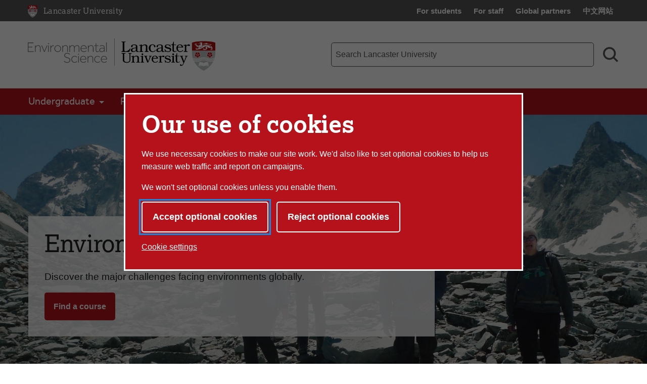

--- FILE ---
content_type: text/html; charset=UTF-8
request_url: https://www.lancaster.ac.uk/environmental-science/
body_size: 11002
content:


<!doctype html>
<!-- Page Layout: Foundation no 2 nav -->


<html class="no-js" lang="en">
<head>
    <meta charset="utf-8">
    <meta http-equiv="x-ua-compatible" content="ie=edge">
    <meta name="viewport" content="width=device-width, initial-scale=1.0">

    <!-- Dublin Core properties -->
    <meta property="dc.date.created" content="2019-09-30 16:11 BST" />
    <meta property="dc.date.modified" content="2025-09-23 10:38 BST" />

    <!-- Open Graph properties -->
    <!--
    <meta property="article:published_time" content="Mon, 30 Sep 2019 16:11:13 BST" />
    <meta property="article:modified_time" content="Tue, 23 Sep 2025 10:38:53 BST" />
    -->

    <meta property="og:url" content="https://www.lancaster.ac.uk/environmental-science/"/>
    <meta property="og:title" content="Environmental and Earth Sciences - Lancaster University" />
    <meta property="og:site_name" content="Lancaster University" />
    <meta property="og:locale" content="en_GB" />

    

    
        <meta property="og:image" content="https://www.lancaster.ac.uk/media/lancaster-university/content-assets/images/lu-logo-1200x900.png" />
        
    
    
    <link rel="canonical" href="https://www.lancaster.ac.uk/environmental-science/"/>
    <title>Environmental and Earth Sciences - Lancaster University</title>

    <!-- Siteimprove hook -->
    <meta name="PageID" content="160375" />

        
    <!-- meta description -->
    

    <!-- css: app.css -->
    <link rel="stylesheet" type="text/css" media="screen, print" href="/media/lancaster-university/style-assets/css/styles.min.css?v=1768312135" />
    <!-- font-face.css -->
    <link rel="stylesheet" type="text/css" media="screen" href="/media/lancaster-university/style-assets/css/font-face.css?v=1566473704" />
    <!-- loadscript -->
    <script type="text/javascript" src="/media/wdp/style-assets/javascript/lib/loadScript.js?v=1614246793"></script>
    <!-- jquery -->
    <script type="text/javascript" src="/media/wdp/style-assets/javascript/lib/thirdparty/jquery/jquery-3.5.1.min.js?v=1606815544"></script>
    <!-- adobe mega menu plugin -->
    <script type="text/javascript" src="/media/wdp/style-assets/javascript/lib/thirdparty/accessibleMegaMenu.min.js?v=1655371111"></script>
    <!-- navigation -->
    <script type="text/javascript" src="/media/wdp/style-assets/javascript/compiled/jspm/navigation.bundle.js?v=1656691571"></script>

    <!-- favicon -->
    <link rel="shortcut icon"  href="/media/lancaster-university/style-assets/images/favicon.ico">
<link rel="apple-touch-icon"  href="/media/lancaster-university/style-assets/images/apple-touch-icon.png">
    <!-- included head code -->
    <!-- Global Included Head Code -->

<!-- Bing webmaster tools verification -->
<meta name="msvalidate.01" content="09677F9EC57477F7C68E18615A7927F7" /><script src="/media/wdp/style-assets/javascript/lib/scriptHandler.min.js?v=1614254562"></script>
<script>
    var scriptHandler = new ScriptHandler();
</script><!-- Google Tag Manager -->
<script>(function(w,d,s,l,i){w[l]=w[l]||[];w[l].push({'gtm.start':
new Date().getTime(),event:'gtm.js'});var f=d.getElementsByTagName(s)[0],
j=d.createElement(s),dl=l!='dataLayer'?'&l='+l:'';j.async=true;j.src=
'https://www.googletagmanager.com/gtm.js?id='+i+dl;f.parentNode.insertBefore(j,f);
})(window,document,'script','dataLayer','GTM-KHTVZS');</script>
<!-- End Google Tag Manager --><script>
    document.addEventListener('DOMContentLoaded', function() {
        let links = document.getElementsByTagName('a');

        for (let i = 0; i < links.length; i++) {
            let link = links[i];

            if (link.hostname === 'lancaster.box.com' || link.hostname === 'lancaster.app.box.com') {
                link.href = '/errors/box/?path=' +
                    encodeURIComponent(location.pathname) +
                    '&href=' +
                    encodeURIComponent(link.href) +
                    '&linkText=' +
                    encodeURIComponent(link.text.trim());
            }
        }
    });
</script>
    <!-- Local Included Head Code -->

    <!-- local highlight theme -->
    

    <!--[if lt IE 8]>
    <script src="//s3.amazonaws.com/nwapi/nwmatcher/nwmatcher-1.2.5-min.js"></script>
    <script src="//html5base.googlecode.com/svn-history/r38/trunk/js/selectivizr-1.0.3b.js"></script>
    <![endif]-->

    <!--[if lt IE 9]>
    <script src="//cdnjs.cloudflare.com/ajax/libs/html5shiv/3.6.2/html5shiv.js"></script>
    <script src="//cdnjs.cloudflare.com/ajax/libs/respond.js/1.1.0/respond.min.js"></script>
    <script type="text/javascript" src="/media/wdp/style-assets/javascript/lib/rem.js"></script>
    <![endif]-->

</head>

<body class="standard">

<!-- included body code -->
<!-- Global Included Body Code --><!-- Lazy Load scripts -->
<script src="/media/wdp/style-assets/javascript/lib/thirdparty/jquery/jquery.unveil.min.js?v=1614254565"></script>
<script async src="/media/wdp/style-assets/javascript/compiled/jspm/lazy-load.bundle.js?v=1614254609"></script><!-- invisible links -->
<nav class="invisible-links" id="top" aria-label="Skip links">
    <a href="#main">Skip to content</a>
    <a href="/accessibility-statement/">Accessibility help</a>
</nav><!-- Content Type: Foundation Cookie Consent Panel -->
<!--noindex-->
<dialog id="biccy-banner" aria-label="cookie banner" class="bg-primary-red">
    <div id="biccy-prompt" role="region" aria-label="Cookies on lancaster.ac.uk">
        <div class="biccy-banner-content">
            <h1>
                Our use of cookies
            </h1>
            <p>
                We use necessary cookies to make our site work. We'd also like
                to set optional cookies to help us measure web traffic and report
                on campaigns.
            </p>
            <p>
                We won't set optional cookies unless you enable them.
            </p>
        </div>

        <div class="biccy-banner-options">
            <button type="button" id="biccy-continue-button" class="button default">
                Accept optional cookies
            </button>
            <button type="button" id="biccy-reject-button" class="button">
                Reject optional cookies
            </button>
        </div>

        <p class="cookie-settings-link">
            <a href="/privacy/website-and-cookies-privacy/cookie-settings/">
                Cookie settings
            </a>
        </p>

    </div>
</dialog>

<script>
    var dataLayer = [{
        'consentAnalytics': 'false',
        'consentMarketing': 'false',
        //'consentPerformance': 'false',
        //'consentSocialMedia': 'false',
        //'consentPreferences': 'false',
    }];

    var consentAnalyticsGranted = false;
    var consentMarketingGranted = false;

    let updateCookiePrefsCookie = function() {

        var maxAge = 31536000; // 24*60*60*365: 365 days in seconds
        var now = new Date();
        var expires = new Date(now.getTime() + (maxAge*1000));

        var consent = {
            analyticsConsent: consentAnalyticsGranted,
            marketingConsent: consentMarketingGranted,
            expires: expires.toUTCString(),
        };

        var consentCookie = JSON.stringify(consent);

        // Max-Age = 7776000 = 90 days in seconds
        document.cookie = 'luCookieConsent='
            + consentCookie
            + ';Path=/;SameSite=strict;Expires='
            + consent.expires
            + ';Max-Age='
            + maxAge;
    };

    let applyCookiePrefs = function() {
        let trueFalse = consentAnalyticsGranted ? 'true' : 'false'
        dataLayer.push({'consentAnalytics' : trueFalse});

        trueFalse = consentMarketingGranted ? 'true' : 'false'
        dataLayer.push({'consentMarketing' : trueFalse});

        loadTagManager();
    };

    let deleteCookie = function(name, domain) {
        document.cookie = name
            + '=; Path=/; Domain='
            + domain
            + '; Expires=Thu, 01 Jan 1970 00:00:01 GMT;';
    }

    let deleteKnownCookies = function() {

        var subdomain = window.location.hostname;
        var pathSegments = subdomain.split('.');
        pathSegments.shift();
        var domain = pathSegments.join('.');

        subdomain = '.' + subdomain;
        domain = '.' + domain;

        document.cookie.split(";").forEach(function(cookie) {

            var cookieName = cookie.trim().split('=')[0];

            // If the prefix of the cookie's name matches the one specified, remove it
            if (cookieName.startsWith('_ga') ||
                cookieName.startsWith('_gid') ||
                cookieName.startsWith('_gcl') ||
                cookieName.startsWith('_utm') ||
                cookieName.startsWith('_hj') || // Hotjar
                cookieName.startsWith('_fbp') // Facebook Pixel
            ) {
                deleteCookie(cookieName, subdomain);
                deleteCookie(cookieName, domain);
            }
        });
    }

    let loadTagManager = function () {

        // Google Tag Manager
        (function(w,d,s,l,i){w[l]=w[l]||[];w[l].push({'gtm.start':
        new Date().getTime(),event:'gtm.js'});var f=d.getElementsByTagName(s)[0],
        j=d.createElement(s),dl=l!='dataLayer'?'&l='+l:'';j.async=true;j.src=
        'https://www.googletagmanager.com/gtm.js?id='+i+dl;f.parentNode.insertBefore(j,f);
        })(window,document,'script','dataLayer','GTM-KHTVZS');

    };

    (function() {

        const cookiesBanner = document.getElementById('biccy-banner');

        const consentAgreedBtn = document.getElementById('biccy-continue-button');
        const consentRefusedBtn = document.getElementById('biccy-reject-button');

        updateCookiePrefs = function(e) {
            updateCookiePrefsCookie();
            applyCookiePrefs();

            cookiesBanner.close();
            document.getElementById('top').focus();
        };

        consentAgreedBtn.onclick = function(e) {

            consentAnalyticsGranted = true;
            consentMarketingGranted = true;

            updateCookiePrefs();
            return false;
        };

        consentRefusedBtn.onclick = function(e) {

            consentAnalyticsGranted = false;
            consentMarketingGranted = false;

            deleteKnownCookies();

            updateCookiePrefs();
            return false;
        };


        /*
            IE11 doesn't support => arrow functions.
            https://stackoverflow.com/questions/38595690/ie-11-script1002-array-filterx-arrow-functions

            Also needs a startsWith polyfill.
        */
        if (!String.prototype.startsWith) {
            String.prototype.startsWith = function(searchString, position){
                position = position || 0;
                return this.substr(position, searchString.length) === searchString;
            };
        }

        if (
            document.cookie.split(';').filter(
                function(item) {
                    return item.trim().startsWith('luCookieConsent=')
                }
            ).length
        ) {
            var cookieValue = document.cookie.replace(
                /(?:(?:^|.*;\s*)luCookieConsent\s*\=\s*([^;]*).*$)|^.*$/,
                '$1'
            );
            var consentSettings = JSON.parse(cookieValue);

            consentAnalyticsGranted = consentSettings.analyticsConsent;
            consentMarketingGranted = consentSettings.marketingConsent;

            applyCookiePrefs();
        } else {
            /*
            If no cookie is set, we need to show the consent overlay,
            but not if the page is the one that explains cookies...
            */
            if (window.location.pathname !== '/privacy/website-and-cookies-privacy/cookie-settings/') {
                cookiesBanner.showModal();
            }
        }

    })();
</script>
<!--endnoindex-->

<!-- Local Included Body Code -->

<div class="foundation-container">
    <div class="site-container">
        
        <!--noindex-->
        <!-- Main Menu header -->
        <!-- foundation header -->
<header>
      <!-- LU top-bar -->
    <div id="lu-bar" >
      <div class="grid-container">
        <div class="navigation">
          <a class="btn-home" title="Link: Home" href="/">
            <span aria-hidden="true">
              <img src='/media/wdp/style-assets/images/foundation/lu-shield.svg' alt="Lancaster University shield" class="lu-home">
            </span>
            <span class="show-for-sr">Lancaster University Home Page</span>
            <span class="core-site-title">Lancaster University</span>
          </a>
          <nav class="quick-links show-for-large" aria-label="Quick links">
            <ul>        <li><a href="https://portal.lancaster.ac.uk/ask/">For students</a></li>
        <li><a href="/current-staff/">For staff</a></li>
        <li><a href="/study/partners/">Global partners</a></li>
        <li><a href="https://www.lancasteruniversity.cn/" hreflang="zh-cn" lang="zh">中文网站</a></li></ul>
          </nav>
        </div>
      </div>
    </div> <!-- end LU top-bar -->
    <div class="header-content">
      <div class="logo-container">
          <div class="logo-wrapper">
            <a href="/environmental-science/">
              <img
    src='/media/lancaster-university/content-assets/images/fst/logos/EnvironmentalSciencelogo-webversion.svg'
    alt='Lancaster Environment Centre at Lancaster University'
    class=' '
    itemprop="logo"
/>


            </a>
          </div>
      </div>
      <div class="toggles hide-for-large">
        <button class="menu-toggle" aria-controls="mega-menu-wrapper" aria-expanded="false">
          <svg class="menu-icon" viewBox="0 0 100 100" width="100" height="100" aria-hidden="true" focusable="false">
            <g class="svg-menu-toggle">
                <path class="line line-1" d="M5 13h90v14H5z" />
                <path class="line line-2" d="M5 43h90v14H5z" />
                <path class="line line-3" d="M5 73h90v14H5z" />
            </g>
          </svg>
          <span class="show-for-sr">Toggle Menu</span>
        </button>
        <button class="search-toggle" aria-controls="search-form-mobile" aria-expanded="false">
          <svg viewBox="0 0 100 100" class="search-icon" width="100" height="100" aria-hidden="true" focusable="false">
              <path fill-rule="evenodd" d="M42.117,12.246 C50.1209,12.246 57.797,15.4257 63.453,21.0858 C69.1132,26.742 72.2928,34.4178 72.2928,42.4218 C72.2928,50.4258 69.1131,58.1018 63.453,63.7578 C57.7968,69.418 50.121,72.5976 42.117,72.5976 C34.1131,72.5976 26.437,69.4179 20.781,63.7578 C15.1208,58.1016 11.9412,50.4258 11.9412,42.4218 C11.9412,34.4178 15.1209,26.7418 20.781,21.0858 C26.4372,15.4256 34.113,12.246 42.117,12.246 L42.117,12.246 Z M76.0828827,67.3362833 C82.3527829,58.7859894 85.2617455,48.0434678 83.9173,37.22271 C82.0618,22.28871 72.3743,9.47671 58.5153,3.61771 L58.51139,3.61771 C53.32389,1.41851 47.74139,0.28961 42.10539,0.29741 L42.117,0.305 C29.058,0.30891 16.742,6.3675 8.769001,16.707 C0.7924008,27.047 -1.933999,40.5 1.382301,53.129 C4.698701,65.758 13.6833,76.137 25.7103,81.223 L25.7103,81.22691 C39.5733,87.08631 55.5113,85.10191 67.5153,76.02771 C67.5852345,75.9748392 67.6549736,75.9217748 67.724517,75.8685177 L91.555,99.6990032 L100.0003,91.253703 L76.0828827,67.3362833 Z">
              </path>
          </svg>
          <svg viewBox="0 0 100 100" class="search-icon-close" width="100" height="100" aria-hidden="true" focusable="false">
              <polygon class="st0" points="84.4,1.4 50.7,35.2 17,1.4 3.5,14.9 37.2,48.7 2.6,83.2 16.1,96.7 50.7,62.1 85.3,96.7 98.8,83.2 64.2,48.7 97.9,14.9   " />
          </svg>
          <span class="show-for-sr">Search toggle</span>
        </button>
      </div>
      <!-- search-bar -->
      <div class="search-bar show-for-large">
        <div class="hide">
          <nav class="quick-links" aria-label="Quick links">
            <ul>        <li><a href="https://portal.lancaster.ac.uk/ask/">For students</a></li>
        <li><a href="/current-staff/">For staff</a></li>
        <li><a href="/study/partners/">Global partners</a></li>
        <li><a href="https://www.lancasteruniversity.cn/" hreflang="zh-cn" lang="zh">中文网站</a></li></ul>
          </nav>
        </div>
                <form role="search" action="/search" method="get" aria-label="Search Lancaster University">
          <label for="f-search-input" class="show-for-sr">Main site search term</label>
          <input class="input-field search-field" name="q" type="search" placeholder="Search Lancaster University" id="f-search-input">
          <button type="submit">
            <svg viewBox="0 0 100 100" class="search-icon" width="100" height="100" aria-hidden="true" focusable="false">
                <path fill-rule="evenodd" d="M42.117,12.246 C50.1209,12.246 57.797,15.4257 63.453,21.0858 C69.1132,26.742 72.2928,34.4178 72.2928,42.4218 C72.2928,50.4258 69.1131,58.1018 63.453,63.7578 C57.7968,69.418 50.121,72.5976 42.117,72.5976 C34.1131,72.5976 26.437,69.4179 20.781,63.7578 C15.1208,58.1016 11.9412,50.4258 11.9412,42.4218 C11.9412,34.4178 15.1209,26.7418 20.781,21.0858 C26.4372,15.4256 34.113,12.246 42.117,12.246 L42.117,12.246 Z M76.0828827,67.3362833 C82.3527829,58.7859894 85.2617455,48.0434678 83.9173,37.22271 C82.0618,22.28871 72.3743,9.47671 58.5153,3.61771 L58.51139,3.61771 C53.32389,1.41851 47.74139,0.28961 42.10539,0.29741 L42.117,0.305 C29.058,0.30891 16.742,6.3675 8.769001,16.707 C0.7924008,27.047 -1.933999,40.5 1.382301,53.129 C4.698701,65.758 13.6833,76.137 25.7103,81.223 L25.7103,81.22691 C39.5733,87.08631 55.5113,85.10191 67.5153,76.02771 C67.5852345,75.9748392 67.6549736,75.9217748 67.724517,75.8685177 L91.555,99.6990032 L100.0003,91.253703 L76.0828827,67.3362833 Z">
                </path>
            </svg>
            <span class="show-for-sr">Search</span>
          </button>
        </form>
      </div>
    </div>
    <div class="search-bar-mobile hide-for-large" id="search-form-mobile">
      <form role="search" action="/search" method="get" aria-label="Search Lancaster University">
        <label for="f-search-input-mobile" class="show-for-sr">Main site search term</label>
        <input class="input-field search-field" name="q" type="search" placeholder="Search Lancaster University" id="f-search-input-mobile">
        <button type="submit" class="button">Search</button>
      </form>
    </div>
  <div class="primary-nav">
    <div class="grid-container full nav-container">
              <div id="mega-menu-wrapper">
          <button class="menu-close bg-primary-red" aria-label="Close main menu">
              <span class="show-for-sr">Close main menu</span>
              <span aria-hidden="true">&times;</span>
          </button>
          <div data-sticky-container>
            <div
                              data-sticky
                data-options="marginTop:0;"
                data-sticky-on="large"
                data-top-anchor="mega-menu-wrapper"
                          >
              <nav class="quick-links mobile hide-for-large" aria-label="Quick links">
                <ul>        <li><a href="https://portal.lancaster.ac.uk/ask/">For students</a></li>
        <li><a href="/current-staff/">For staff</a></li>
        <li><a href="/study/partners/">Global partners</a></li>
        <li><a href="https://www.lancasteruniversity.cn/" hreflang="zh-cn" lang="zh">中文网站</a></li></ul>
              </nav>
                                  <nav class="mega-menu bg-primary-red" aria-label="Main menu">
                    <ul class="nav-menu">
                                                                        <li class="nav-item">
                            <button>Undergraduate</button>
                              <div class="sub-nav">
                                <ul>
                                                                      <li class="sub-nav-group">
                                                                                                                      <span class="group-title" id="list-title-undergraduate-4154">Undergraduate</span>
                                        <ul aria-labelledby="list-title-undergraduate-4154">
                                                                                                                                    <li><a href="/environmental-science/earth-environmental-science/">Earth and Environmental Science</a></li>
                                                                                                                                                                                <li><a href="/environmental-science/environmental-science/">Environmental Science</a></li>
                                                                                                                                                                                <li><a href="/environmental-science/learning-on-location/">Learning on location</a></li>
                                                                                                                              </ul>
                                                                          </li>
                                                                      <li class="sub-nav-group">
                                                                                                                      <span class="group-title" id="list-title-related-subjects-512">Related Subjects</span>
                                        <ul aria-labelledby="list-title-related-subjects-512">
                                                                                                                                    <li><a href="/biosciences/ecology/">Ecology and Conservation</a></li>
                                                                                                                                                                                <li><a href="/geography/geography/">Geography Courses</a></li>
                                                                                                                                                                                <li><a href="/geography/human-geography/">Human Geography</a></li>
                                                                                                                                                                                <li><a href="/geography/physical-geography/">Physical Geography</a></li>
                                                                                                                              </ul>
                                                                          </li>
                                                                      <li class="sub-nav-group">
                                                                                                                      <span class="group-title" id="list-title-more-information-7376">More Information</span>
                                        <ul aria-labelledby="list-title-more-information-7376">
                                                                                                                                    <li><a href="/lec/undergraduate/skills/">Beyond LEC Skills Award</a></li>
                                                                                                                                                                                                                                                                      <li><a href="/environmental-science/facilities/">Facilities</a></li>
                                                                                                                                                                                <li><a href="/study/open-days/undergraduate-open-days/">Undergraduate open days</a></li>
                                                                                                                                                                                                                                                                                                                                                            <li><a href="/study/why-lancaster/">Why Lancaster?</a></li>
                                                                                                                              </ul>
                                                                          </li>
                                                                  </ul>
                            </div>
                          </li>
                                                                                                <li class="nav-item">
                            <button>Postgraduate</button>
                              <div class="sub-nav">
                                <ul>
                                                                      <li class="sub-nav-group">
                                                                                                                      <span class="group-title" id="list-title-taught-master's-8617">Taught Master's</span>
                                        <ul aria-labelledby="list-title-taught-master's-8617">
                                                                                                                                    <li><a href="https://www.lancaster.ac.uk/study/postgraduate/postgraduate-courses/flood-and-water-management-msc/2026/">Flood and Water Management MSc</a></li>
                                                                                                                                                                                <li><a href="https://www.lancaster.ac.uk/study/postgraduate/postgraduate-courses/environmental-management-msc/2026/">Environmental Management MSc</a></li>
                                                                                                                                                                                <li><a href="https://www.lancaster.ac.uk/study/postgraduate/postgraduate-courses/data-science-msc/2026/">Data Science MSc</a></li>
                                                                                                                                                                                <li><a href="https://www.lancaster.ac.uk/study/postgraduate/postgraduate-courses/volcanology-msc/2026/">Volcanology MSc</a></li>
                                                                                                                                                                                <li><a href="https://www.lancaster.ac.uk/study/postgraduate/postgraduate-courses/environmental-sustainability-msc/2026/">Environmental Sustainability MSc</a></li>
                                                                                                                                                                                <li><a href="https://www.lancaster.ac.uk/study/postgraduate/postgraduate-courses/political-ecology-ma/2026/">Volcanology and Geological Hazards MSc</a></li>
                                                                                                                              </ul>
                                                                          </li>
                                                                      <li class="sub-nav-group">
                                                                                                                      <span class="group-title" id="list-title-master's-by-research-8871">Master's by Research</span>
                                        <ul aria-labelledby="list-title-master's-by-research-8871">
                                                                                                                                    <li><a href="http://www.lancaster.ac.uk/study/postgraduate/postgraduate-courses/ecology-msc-by-research/">Ecology by Research MSc</a></li>
                                                                                                                                                                                <li><a href="http://www.lancaster.ac.uk/study/postgraduate/postgraduate-courses/environmental-science-msc-by-research/">Environmental Science by Research MSc</a></li>
                                                                                                                                                                                <li><a href="https://www.lancaster.ac.uk/study/postgraduate/postgraduate-courses/natural-sciences-msc-by-research/">Natural Sciences by Research MSc</a></li>
                                                                                                                              </ul>
                                                                          </li>
                                                                      <li class="sub-nav-group">
                                                                                                                      <span class="group-title" id="list-title-phd-980">PhD</span>
                                        <ul aria-labelledby="list-title-phd-980">
                                                                                                                                    <li><a href="/lec/graduate-school/phd/">PhD in Environmental Science and Geography</a></li>
                                                                                                                              </ul>
                                                                          </li>
                                                                  </ul>
                            </div>
                          </li>
                                                                                                <li class="nav-item">
                            <a href="/environmental-science/research/">Research</a>
                          </li>
                                                                                                <li class="nav-item">
                            <a href="/environmental-science/about/">About Us</a>
                          </li>
                                                                  </ul>
                  </nav>
                                            </div>
          </div>
        </div>
    </div>
  </div>
</header>

        <!--endnoindex-->

        <main class="main-container " id="main" role="main">
<!--CONTENT TYPE: Hero Image - Standard-->

<section class="hero standard">
  <img src="/media/lancaster-university/content-assets/images/fst/jumbo/Jumbo-EES2XL.jpg" class="hero" alt="Students on the side of a snowy mountain" width="1600" height="800" />
    <div class="grid-container">
      <div class="grid-x grid-padding-x">
        <div class="cell headline-panel left ">
          <h1>Environmental and Earth Sciences</h1>
                          <p>Discover the major challenges facing environments globally.</p>                                      <a href="/environmental-science/#d.en.466268"
                 class="button"
                                >Find a course</a>
                                </div>
      </div>
    </div>
  <!-- check to see if script is already loaded, if not load it -->
  </section>
<!-- Content type: Foundation Icon Row -->

<section class="icons none" aria-labelledby="icons-heading-433222">
    <h2 id="icons-heading-433222" class="hide">Linked icons</h2>
    <div id="d.en.433222"></div>
    <div class="layout-container">
        <ul>
                                            <li>
                <a href="/media/lancaster-university/content-assets/documents/fst/ug-brochures/EES.pdf">
                    <svg>
                        <use xlink:href="/media/wdp/style-assets/images/symbols.svg#prospectus"/>
                    </svg>
                    Download our Undergraduate Subject Brochure                </a>
            </li>
                                                        <li>
                <a href="/study/open-days/undergraduate-open-days/">
                    <svg>
                        <use xlink:href="/media/wdp/style-assets/images/symbols.svg#calendar-date"/>
                    </svg>
                    Book an Open Day                </a>
            </li>
                                                        <li>
                <a href="http://www.lancaster.ac.uk/virtual-tour/">
                    <svg>
                        <use xlink:href="/media/wdp/style-assets/images/symbols.svg#compass"/>
                    </svg>
                    Experience our Virtual Tour                </a>
            </li>
                            </ul>
    </div>
</section>

<!-- Content Type: Foundation Stats Panel -->



    <section class="stats none " id="stats-panel-458899">
        
<section class="card-carousel foundation-carousel "
         aria-label="stats carousel"
         data-use-center-mode="false"
         data-foundation-carousel-id="458899"
>
    <div class="anchor" id="d.en.458899"></div>

    
    <div id="article-carousel-wrapper-458899">
        <div class="grid-container full">
            <div class="grid-x article-carousel-wrapper">
                <div class="cell medium-1 large-1 show-for-medium carousel-arrow-wrapper left">
                    <button class=" carousel-arrow left-arrow" type="button">
                        <svg viewBox="0 0 15.29 15.29" width="50" height="50" aria-hidden="true" focusable="false">
                            <path d="M10,2.14a7.65,7.65,0,1,0,7.65,7.65A7.65,7.65,0,0,0,10,2.14Zm1.14,5.12L8.63,9.78l2.46,2.46v1.31L7.35,9.82,11.15,6Z" transform="translate(-2.35 -2.14)"/>
                        </svg>
                        <span class="show-for-sr">Previous button</span>
                    </button>
                </div>
                <div class="cell small-12 medium-10 large-9">
                    <div class="grid-x grid-padding-x">
                        <div class="cell small-12 relative">
                            <div id="article-carousel-458899" class="article-carousel grid-x ">
                                            <div class="stat-card">
            
                                    <span class="text-icon">9th</span>
                
                <hr aria-hidden="true" />

                <div>
                    <p><strong>In the UK for Geography and Environmental Studies</strong><br />The Complete University Guide 2026</p>                </div>

                    </div>
            <div class="stat-card">
            
                                    <span class="text-icon">10th</span>
                
                <hr aria-hidden="true" />

                <div>
                    <p><strong>for Geography &amp; Environmental Science (graduate prospects)</strong><br />The Times and Sunday Times University Guide 2026</p>                </div>

                    </div>
            <div class="stat-card">
            
                                    <span class="text-icon">4th</span>
                
                <hr aria-hidden="true" />

                <div>
                    <p><strong>In Research Quality in Geography &amp; Environmental Science</strong></p>
<p>The Complete University Guide 2026</p>                </div>

                    </div>
            <div class="stat-card">
            
                                    <span class="text-icon">100%</span>
                
                <hr aria-hidden="true" />

                <div>
                    <p><strong>Positivity rating for Academic Support in Physical Geographical Sciences</strong></p>
<p>The National Student Survey 2025</p>                </div>

                    </div>
                                    </div>
                                                            <div class="article-carousel-loading">
                                    <div class="loading-ring">
                                        <div></div>
                                        <div></div>
                                        <div></div>
                                        <div></div>
                                    </div>
                                </div>
                                                    </div>
                    </div>
                </div>
                <div class="cell medium-1 large-1 show-for-medium carousel-arrow-wrapper right">
                    <button class=" carousel-arrow right-arrow" type="button">
                        <svg viewBox="0 0 15.29 15.29" width="50" height="50" aria-hidden="true" focusable="false">
                            <path d="M10,2.14a7.65,7.65,0,1,0,7.65,7.65A7.65,7.65,0,0,0,10,2.14ZM8.6,13.55V12.24l2.46-2.46L8.55,7.26V6l3.8,3.8Z" transform="translate(-2.35 -2.14)"/>
                        </svg>
                        <span class="show-for-sr">Next button</span>
                    </button>
                </div>
            </div>
        </div>

        <!-- mobile controls -->
        <div class="grid-x article-carousel-wrapper show-for-small-only">
            <div class="cell text-right small-3">
                <button class="carousel-arrow left-arrow">
                    <svg xmlns="http://www.w3.org/2000/svg" viewBox="0 0 15.29 15.29" width="50" height="50">
                        <path d="M10,2.14a7.65,7.65,0,1,0,7.65,7.65A7.65,7.65,0,0,0,10,2.14Zm1.14,5.12L8.63,9.78l2.46,2.46v1.31L7.35,9.82,11.15,6Z" transform="translate(-2.35 -2.14)"/>
                    </svg>
                </button>
            </div>
            <div class="cell text-left small-3">
                <button class="carousel-arrow right-arrow">
                    <svg xmlns="http://www.w3.org/2000/svg" viewBox="0 0 15.29 15.29" width="50" height="50">
                        <path d="M10,2.14a7.65,7.65,0,1,0,7.65,7.65A7.65,7.65,0,0,0,10,2.14ZM8.6,13.55V12.24l2.46-2.46L8.55,7.26V6l3.8,3.8Z" transform="translate(-2.35 -2.14)"/>
                    </svg>
                </button>
            </div>
        </div>
    </div>

    
                    <script src="/media/wdp/style-assets/javascript/compiled/jspm/carousel.bundle.js?v=1614168193"></script>
    </section>

    </section>

<!-- Content Type: Foundation Section Heading -->
<section class="heading text-left none" data-magellan-target="d.en.466268">
    <div class='anchor' id='d.en.466268'></div>
    <div class="layout-container">
        <div class="text ">
            <h2>Environmental and Earth Sciences courses</h2>
            
        </div>
    </div>
</section><!--CONTENT TYPE: Foundation Feature Row/text-html-->


<section class="features none">
    <div class="anchor" id="d.en.433025"></div>

   <!-- check to see if script is already loaded, if not load it -->
    
    <div class="grid-container">
        <ul class="feature-row  ">
                                                        
                                                                       
                
                                    <li class="feature">
                         <div class="text">
                            <h2 class="title">
                                <a href="/environmental-science/earth-environmental-science/" class="feature-link">
                                    Earth and Environmental Science                                </a>
                            </h2>
                            <p>Covering topics as diverse as geological mapping and atmospheric processes, you will explore the factors and processes that control the Earth system.</p>                        </div>
                        <div class="image">
                            <img src="/media/lancaster-university/content-assets/images/fst/featurebox/lec-fieldwork/FeatureBox-LECFieldwork-MountEtna2020.jpg" 
                                loading="lazy"
                                alt="" 
                                role="presentation"
                                width="600" height="360"                            >
                        </div>
                    </li>
                                                                        
                                                                       
                
                                    <li class="feature">
                         <div class="text">
                            <h2 class="title">
                                <a href="/environmental-science/environmental-science/" class="feature-link">
                                    Environmental Science                                </a>
                            </h2>
                                <p>Our degrees will help you to understand how the environment has evolved to its current state and how it might change in the future.</p>                        </div>
                        <div class="image">
                            <img src="/media/lancaster-university/content-assets/images/fst/featurebox/lec-fieldwork/FeatureBox-LECFieldwork-Mull2020.jpg" 
                                loading="lazy"
                                alt="" 
                                role="presentation"
                                width="600" height="350"                            >
                        </div>
                    </li>
                                    </ul>
    </div>
</section>

<!-- Content Type: Foundation Section Heading -->
<section class="heading text-left none" data-magellan-target="d.en.433028">
    <div class='anchor' id='d.en.433028'></div>
    <div class="layout-container">
        <div class="text ">
            <h2>Keep in touch</h2>
            
        </div>
    </div>
</section><!--CONTENT TYPE: Foundation Feature Row/text-html-->


<section class="features none">
    <div class="anchor" id="d.en.447440"></div>

   <!-- check to see if script is already loaded, if not load it -->
    
    <div class="grid-container">
        <ul class="feature-row  ">
                                                        
                                                                       
                
                                    <li class="feature">
                         <div class="text">
                            <h2 class="title">
                                <a href="https://www.instagram.com/lancaster_environment" class="feature-link">
                                    Lancaster Environment Centre on Instagram                                </a>
                            </h2>
                                                    </div>
                        <div class="image">
                            <img src="/media/lancaster-university/content-assets/images/fst/Instagramwhite.jpg" 
                                loading="lazy"
                                alt="" 
                                role="presentation"
                                width="600" height="360"                            >
                        </div>
                    </li>
                                                                        
                                                                       
                
                                    <li class="feature">
                         <div class="text">
                            <h2 class="title">
                                <a href="https://www.facebook.com/LancasterEnvironmentCentre/" class="feature-link">
                                    Lancaster Environment Centre on Facebook                                </a>
                            </h2>
                                                        </div>
                        <div class="image">
                            <img src="/media/lancaster-university/content-assets/images/fst/Facebookwhite.jpg" 
                                loading="lazy"
                                alt="" 
                                role="presentation"
                                width="600" height="360"                            >
                        </div>
                    </li>
                                                                        
                                                                       
                
                                    <li class="feature">
                         <div class="text">
                            <h2 class="title">
                                <a href="https://twitter.com/LancsUniLEC" class="feature-link">
                                    Lancaster Environment Centre on Twitter                                </a>
                            </h2>
                                                    </div>
                        <div class="image">
                            <img src="/media/lancaster-university/content-assets/images/fst/Twitterwhite.jpg" 
                                loading="lazy"
                                alt="" 
                                role="presentation"
                                width="600" height="360"                            >
                        </div>
                    </li>
                                                                        
                                                                       
                
                                    <li class="feature">
                         <div class="text">
                            <h2 class="title">
                                <a href="https://www.linkedin.com/company/lancaster-environment-centre/" class="feature-link">
                                    Lancaster Environment Centre on LinkedIn                                </a>
                            </h2>
                                                        </div>
                        <div class="image">
                            <img src="/media/lancaster-university/content-assets/images/fst/LinkedInwhite.jpg" 
                                loading="lazy"
                                alt="" 
                                role="presentation"
                                width="600" height="360"                            >
                        </div>
                    </li>
                                    </ul>
    </div>
</section>

</main>
        <!--end main container-->
        <nav class="back-to-top" aria-label="Back to the top of the page">
            <a href="#top">
                <svg class="icon" aria-hidden="true">
                    <use xmlns:xlink="http://www.w3.org/1999/xlink"
                        xlink:href="/media/wdp/style-assets/images/symbols.svg#up-arrow"></use>
                </svg>
                <p>Top</p>
            </a>
        </nav>

        <!-- Logo pre-footer -->
        

        <!--noindex-->
        <footer role="contentinfo">
            <!-- Footer Markup - includes content from closest "Site Footer" section -->
            <div class="grid-container main-footer">
    <div class="grid-x grid-padding-x grid-padding-y">
        <div class="cell medium-3 large-2 medium-order-1 large-order-1">
            <span class="group-title" id="list-quick-links">Quick Links</span>
            <ul class="menu vertical" aria-labelledby="list-quick-links">
                <!-- DPMT Fetch Current Section Links -->
<li><a href="/study/undergraduate/">Undergraduate study</a></li><li><a href="/study/postgraduate/">Postgraduate study</a></li><li><a href="/about-us/faculties-and-departments/">Faculties, divisions and departments</a></li><li><a href="/work-foundation/">Work Foundation</a></li><li><a href="https://portal.lancaster.ac.uk/ask/">For students</a></li><li><a href="/current-staff/">For staff</a></li><li><a href="/library/">Library</a></li><li><a href="/conferences/">Conference facilities</a></li><li><a href="/jobs/">Job vacancies</a></li><li><a href="https://www.e-res.lancaster.ac.uk/PaymentPortal/Intro.aspx">Online payments</a></li>            </ul>
        </div>
        <div class="cell medium-4 large-2 show-for-medium medium-order-2 large-order-2">
            <span class="group-title" id="list-depts">Faculties and Departments</span>
            <ul class="menu vertical" aria-labelledby="list-depts">
                <li><a href="/health-and-medicine/">Health and Medicine</a></li><li><a href="/humanities-arts-and-social-sciences/">Humanities, Arts and Social Sciences</a></li><li><a href="/lums/">Management School</a></li><li><a href="/sci-tech/">Science and Technology</a></li><li><a href="/about-us/faculties-and-departments/">Departments and centres</a></li>            </ul>
        </div>

        <div class="cell small-12 medium-5 large-2 medium-order-4 large-order-3">
            <span class="group-title" id="list-social-media">Connect</span>
            <ul class="menu vertical connect" aria-labelledby="list-social-media">
                <li><a href="https://www.facebook.com/lancasteruniversity/"><svg class="icon">
                            <use xmlns:xlink="http://www.w3.org/1999/xlink" xlink:href="/media/wdp/style-assets/images/symbols.svg#facebook"></use>
                        </svg><span class="show-for-sr">Facebook</span></a></li>
                <li><a href="https://www.instagram.com/lancasteruni/"><svg class="icon">
                            <use xmlns:xlink="http://www.w3.org/1999/xlink" xlink:href="/media/wdp/style-assets/images/symbols.svg#instagram"></use>
                        </svg><span class="show-for-sr">Instagram</span></a></li>
                <li><a href="https://www.youtube.com/lancasteruniversity/"><svg class="icon">
                            <use xmlns:xlink="http://www.w3.org/1999/xlink" xlink:href="/media/wdp/style-assets/images/symbols.svg#youtube"></use>
                        </svg><span class="show-for-sr">YouTube</span></a></li>
                <li><a href="https://www.tiktok.com/@lancasteruni"><svg class="icon">
                            <use xmlns:xlink="http://www.w3.org/1999/xlink" xlink:href="/media/wdp/style-assets/images/symbols.svg#tiktok"></use>
                        </svg><span class="show-for-sr">TikTok</span></a></li>
                <li><a href="https://bsky.app/profile/lancasteruni.bsky.social"><svg class="icon">
                            <use xmlns:xlink="http://www.w3.org/1999/xlink" xlink:href="/media/wdp/style-assets/images/symbols.svg#bluesky"></use>
                        </svg><span class="show-for-sr">Bluesky</span></a></li>
                <!--<li><a href="https://www.twitter.com/LancasterUni"><svg class="icon">
                            <use xmlns:xlink="http://www.w3.org/1999/xlink" xlink:href="/media/wdp/style-assets/images/symbols.svg#x"></use>
                        </svg><span class="show-for-sr">X</span></a></li>-->
                <li><a href="https://www.linkedin.com/edu/school?id=12603&trk=tyah"><svg class="icon">
                            <use xmlns:xlink="http://www.w3.org/1999/xlink" xlink:href="/media/wdp/style-assets/images/symbols.svg#linkedin"></use>
                        </svg><span class="show-for-sr">LinkedIn</span></a></li>
                <li><a href="https://www.thestudentroom.co.uk/forumdisplay.php?f=157"><svg class="icon">
                            <use xmlns:xlink="http://www.w3.org/1999/xlink" xlink:href="/media/wdp/style-assets/images/symbols.svg#tsr"></use>
                        </svg><span class="show-for-sr">The Student Room</span></a></li>
                <li><a href="https://e.weibo.com/lancasteruni"><svg class="icon">
                            <use xmlns:xlink="http://www.w3.org/1999/xlink" xlink:href="/media/wdp/style-assets/images/symbols.svg#weibo"></use>
                        </svg><span class="show-for-sr">Weibo</span></a></li>
                <li><a href="https://www.lancaster.ac.uk/wechat/"><svg class="icon">
                            <use xmlns:xlink="http://www.w3.org/1999/xlink" xlink:href="/media/wdp/style-assets/images/symbols.svg#wechat"></use>
                        </svg><span class="show-for-sr">WeChat</span></a></li>
            </ul>
        </div>

                <div class="cell medium-5 large-auto medium-order-3 large-order-4">
            <div class="grid-x">
                <div class="cell small-6 medium-6">
                    <span class="group-title" id="list-contact-us">Contact Us</span>

                    <ul class="menu vertical" aria-labelledby="list-contact-us">
                        <li>
                            <address itemprop="address" itemscope="" itemtype="http://schema.org/PostalAddress" class="t11px">
                                                                    <span itemprop='name'>Earth and Environmental Sciences</span><br>
                                                                                                    <span itemprop='streetAddress'>Farrer Avenue</span><br>
                                                                                                    <span itemprop='streetAddress'>Lancaster University</span><br>
                                                                                                    <span itemprop='addressLocality'>Lancaster</span><br>
                                                                                                    <span itemprop='PostalCode'>LA1 4YQ</span><br>
                                                                                                    <span itemprop='addressCountry'>United Kingdom</span><br>
                                                            </address>
                        </li>
                    </ul>

                                        <ul class="menu vertical contact-details">
                                                                                <li>
                                <span class="phone-number">
                                    <a href="tel:+44-1524-510249">
                                        <svg class="icon">
                                            <use xmlns:xlink="http://www.w3.org/1999/xlink" xlink:href="/media/wdp/style-assets/images/symbols.svg#phone"></use>
                                        </svg>
                                        01524 510249                                    </a>
                                </span>
                            </li>
                        
                                                    <li>
                                <a href="mailto:lec&#46;ug&#64;lancaster&#46;ac&#46;uk ">
                                    <svg class="icon">
                                        <use xmlns:xlink="http://www.w3.org/1999/xlink" xlink:href="/media/wdp/style-assets/images/symbols.svg#letter"></use>
                                    </svg>
                                    lec&#46;ug&#64;lancaster&#46;ac&#46;uk                                 </a>
                            </li>
                        
                                                    <li>
                                <a href="/lec/about-us/contact/">
                                    <svg class="icon">
                                        <use xmlns:xlink="http://www.w3.org/1999/xlink" xlink:href="/media/wdp/style-assets/images/symbols.svg#map-marker"></use>
                                    </svg>
                                    Maps and travel
                                </a>
                            </li>
                                            </ul>
                                    </div>
                <div class="cell small-6 medium-5">
                    <img data-lazy-load
                         src="/media/lancaster-university/content-assets/images/foundation/placeholders/feature-550x300.png"
                         data-src='/media/wdp/style-assets/images/location-map.svg'
                         alt="Lancaster University location in the UK" />
                </div>
            </div>
        </div>
        
        <div class="cell medium-7 large-2 show-for-medium awards medium-order-5 large-order-5">
            <a href="https://royalanniversarytrust.org.uk/the-prizes/prize-winners/" title="Lancaster University Ranking UK 2025-2026 Complete University Guide">
                <img loading="lazy"
                    src="/media/wdp/style-assets/images/RGB_Prize-winners-White.png"
                    alt="Queen Elizabeth Prize for Education 2025 logo"
                />
            </a>
            <a href="https://www.topuniversities.com/universities/lancaster-university" title="Top Universities Lancaster University Rankings, Fees and Courses Details">
                <img loading="lazy"
                    src="/media/wdp/style-assets/images/qs-stars-overall-rating.png"
                    alt="QS Stars rating excellent logo"
                />
            </a>
            <a href="https://www.thecompleteuniversityguide.co.uk/universities/lancaster-university" title="Lancaster University Ranking UK 2025-2026 Complete University Guide">
                <img loading="lazy"
                    src="/media/wdp/style-assets/images/cug-top10-2025.svg"
                    alt="Top 10 in the UK Complete University Rankings logo"
                />
            </a>
        </div>
    </div>
</div>

            <!-- Footer Final Links Markup -->
            <div class="final">
    <p class="text-center">
        <a href="/accessibility-statement/">Accessibility Statement</a> |
        <a href="/strategic-planning-and-governance/legalnotice/">Legal Notice</a> |
        <a href="/freedom-of-information/">Freedom of Information</a> |
        <a href="/privacy/">Privacy and Cookies Notices</a> |
        <a href="/modern-slavery-statement/">Modern Slavery Statement</a>
        &copy;
        2026 Lancaster University. All rights reserved.
    </p>
</div>
        </footer>
        <!--endnoindex-->
    </div>
    <!--end site container-->
</div>
<!-- end foundation container -->


<!-- jquery.sticky -->
<script type="text/javascript" src="/media/wdp/style-assets/javascript/lib/thirdparty/jquery/jquery.sticky.min.js?v=1614254565"></script>
<!-- foundation.min.js -->
<script type="text/javascript" src="/media/wdp/style-assets/javascript/lib/thirdparty/foundation-6.9.0.min.js?v=1762870507"></script>
<!-- slick-custom.min.js -->
<script type="text/javascript" src="/media/wdp/style-assets/javascript/lib/thirdparty/slick-custom.min.js?v=1650458938"></script>

<script>
$(document).foundation();
$(document).ready(function() {
    scriptHandler.addScript('/media/wdp/style-assets/javascript/compiled/jspm/foundationFooter.bundle.js?v=1657724213');
});
</script>
</body>

</html>


--- FILE ---
content_type: application/javascript
request_url: https://www.lancaster.ac.uk/media/wdp/style-assets/javascript/lib/thirdparty/jquery/jquery.unveil.min.js?v=1614254565
body_size: 401
content:
"use strict";!function(t){t.fn.unveil=function(i,e){function n(){var i=c.filter(function(){var i=t(this);if(!i.is(":hidden")){var e=o.scrollTop(),n=e+o.height(),r=i.offset().top,a=r+i.height();return a>=e-s&&r<=n+s}});r=i.trigger("unveil"),c=c.not(r)}var r,o=t(window),s=i||0,a=window.devicePixelRatio>1,u=a?"data-src-retina":"data-src",c=this;return this.one("unveil",function(){var t=this.getAttribute(u);t=t||this.getAttribute("data-src"),t&&("IMG"===this.tagName?this.setAttribute("src",t):this.style.backgroundImage='url("'+t+'")',"function"==typeof e&&e.call(this))}),o.on("scroll",n),o.on("resize",n),n(),this}}(window.jQuery||window.Zepto);


--- FILE ---
content_type: image/svg+xml
request_url: https://www.lancaster.ac.uk/media/lancaster-university/content-assets/images/fst/logos/EnvironmentalSciencelogo-webversion.svg
body_size: 16337
content:
<?xml version="1.0" encoding="utf-8"?>
<!-- Generator: Adobe Illustrator 24.0.2, SVG Export Plug-In . SVG Version: 6.00 Build 0)  -->
<svg version="1.1" id="Layer_1" xmlns="http://www.w3.org/2000/svg" xmlns:xlink="http://www.w3.org/1999/xlink" x="0px" y="0px"
	 viewBox="0 0 2000 345" xml:space="preserve"  preserveAspectRatio="xMinYMin">
<style type="text/css">
	.st0{fill:#BEC0C2;}
	.st1{fill:#B20E10;}
	.st2{fill:#FFFFFF;}
	.st3{fill:#73797C;}
</style>
<g>
	<g>
		<path class="st0" d="M2000,133.5v23.1c0,42.9-21,137.8-124.4,188.3c-103.4-50.5-124.4-145.4-124.4-188.3v-23.1H2000z"/>
	</g>
	<path class="st1" d="M1875.6,29.9c0,0,81.2-1.2,124.4,15.9v87.8h-248.9V45.7C1794.4,28.7,1875.6,29.9,1875.6,29.9"/>
	<path class="st2" d="M1814.3,56.9c1.1,0.9,2.3,1.5,3.5,1.8c1.3,0.4,2.5,0.5,3.7,0.4c2.4,0,4.6-0.5,6.8-0.9c2.2-0.4,4.4-0.8,6.6-0.7
		c2.2,0,4.4,0.5,6.3,1.9c-1.7-1.6-3.9-2.4-6.2-2.7c-2.3-0.3-4.6-0.2-6.8-0.1c-2.2,0.1-4.5,0.2-6.5,0c-2.1-0.2-3.9-1-5.2-2.3
		l-0.2-0.2c-0.7-0.6-1.8-0.5-2.3,0.3C1813.4,55.1,1813.5,56.2,1814.3,56.9L1814.3,56.9z M1870.9,122.5c-0.8,1-1,2.3-0.9,3.1
		c0,0,0,0.1,0,0.1c0.1-0.1,0.1-0.2,0.2-0.4c0.3-0.6,0.6-1,1-1.4c-0.2-0.4-0.3-0.8-0.3-1.2C1870.9,122.7,1870.9,122.6,1870.9,122.5
		 M1872.9,118.5c-0.4-0.7-0.9-1.8-0.9-3.2c0-0.2,0-0.4,0-0.6v0c-0.5,0-1.2-0.1-1.6-0.1c-0.1,0-0.2,0-0.2,0h-0.1c-0.1,0-0.3,0-0.4,0
		c-0.2,0-0.3,0-0.5,0.2c-0.2,0.2-0.4,0.5-0.6,1.2c-0.1,0.4-0.3,1-0.3,1.5c0,0.3,0,0.5,0.1,0.7c0.1,0.2,0.3,0.3,0.5,0.4
		c1.2,0.4,2,0.6,2.7,0.6h0.1c0.2,0,0.4-0.1,0.7-0.2C1872.6,118.9,1872.8,118.8,1872.9,118.5 M1873.3,120.2c-0.2,0.2-0.4,0.4-0.6,0.5
		c-0.1,0.1-0.2,0.2-0.3,0.4c-0.1,0.1-0.2,0.3-0.2,0.4c0,0.1-0.1,0.4-0.1,0.6c0,0.3,0.1,0.7,0.3,1.1c0.3,0.4,0.7,0.8,1.5,1.1
		c0.6,0.3,1.1,0.4,1.5,0.4c0.8,0,1.3-0.4,1.7-0.9c0.3-0.4,0.5-0.9,0.6-1.2c-1.4-0.7-2.8-1.5-3.8-2.6
		C1873.8,119.9,1873.5,120,1873.3,120.2 M1865.1,116.5c-0.3,0.4-0.6,0.9-0.7,1.2c0.1-0.1,0.2-0.2,0.3-0.3c0.9-0.7,1.7-0.9,2.3-1
		c0.1-0.3,0.1-0.6,0.2-0.7l0-0.1v0c0.1-0.2,0.1-0.4,0.2-0.7C1866.3,115.2,1865.6,115.8,1865.1,116.5 M1916.5,106.4
		c-0.7-0.1-1.7-0.4-2.6-0.9c-1.7-1-2.8-3-2.8-4.5c0-1.6,1-3.8,2.4-5.3c1-1.1,2.2-2,3.1-2.7c0,0-3.9-4-4.3-4.4
		c-1.3-1.1-2.7-2.2-4.3-2.6c-1.8-0.5-3.5,0.1-5.1,0.9c-1,0.5-2.1,1-3,1.6c-3.9,2.4-5.8,6.9-6.4,8.5c0.2-0.1,0.3-0.3,0.6-0.4
		c0.6-0.5,1.3-1,1.8-1.1c0.2,0,0.3-0.1,0.4-0.1c0.3,0,0.6,0.1,0.7,0.4c0.1,0.2,0.2,0.4,0.2,0.6c0,0.3-0.1,0.6-0.1,0.6
		c0,0-0.1,0.2-0.2,0.6c-0.1,0.4-0.3,0.9-0.4,1.5c-0.2,1-0.5,2.2-0.5,3.4c0.8-1.1,1.5-2,1.6-2c0,0,0.1-0.1,0.2-0.2
		c0.1-0.1,0.3-0.2,0.5-0.2c0.1,0,0.3,0.1,0.4,0.2c0.1,0.1,0.1,0.2,0.2,0.3c0,0.1,0,0.3,0,0.5c0,1.5-0.3,3,0.5,4.4
		c0.7,1.2,1.1,2.2,0.5,3.5c-0.5,1.1-1.7,2.1-2.7,2.8c-0.6,0.4-1.3,0.7-2.3,0.8c-0.8,0.1-2.1,0-3.3,0.4c-1.5,0.5-2.6,1.6-4.1,2
		c-0.4,0.1-0.9,0.1-1.4,0.1c-1.7,0-3.7-0.5-4.9-1.8c-0.6-0.7-0.9-1.4-0.9-2.1c0-1.9,1.5-3.4,1.7-3.6l0.1-0.1
		c0.1-0.1,0.1-0.2,0.1-0.3l-0.1-0.1c0,0-0.1-0.1-0.4-0.1c-0.2,0-0.4,0-0.6,0c-1.4,0-3.8-0.1-3.8-0.1c0,0-0.9,0-1.6,0.6l-0.1,0.1
		c-0.1,0.1-0.1,0.2-0.2,0.3c-0.2,0.3-0.4,0.6-0.6,1c-0.2,0.7-0.1,1.6-0.3,2.7c-0.2,1.1-0.8,2.4-0.9,3.3c0,0.2,0,0.3,0,0.5
		c0,1.3,0.5,2.2,1,2.8c1.5,2,4.2,3.3,6.8,4.1c2.6,0.8,5,1.1,6,1.2c0.2,0,0.3,0,0.4,0c0.4-0.1,4.3-1.2,5.7-1.4
		c1.3-0.3,4.7-0.7,6.2-0.8c0,0-2.2-1.1-2.2-1.1c0,0-0.1-0.1-0.3-0.2c-0.1-0.1-0.3-0.3-0.3-0.6c0-0.1,0-0.2,0.1-0.3
		c0.1-0.2,0.3-0.3,0.4-0.4c0.2-0.1,0.3-0.1,0.5-0.1c0.2,0,0.4,0,0.4,0c0.1,0,0.6,0.1,1.4,0.1c0.8,0.1,2,0.1,3.1,0.1
		c0.9,0,1.7,0,2.5-0.1c1.8-0.2,2.8-1,3.2-1.4c-0.1,0-0.2-0.1-0.3-0.1c-0.4-0.1-0.8-0.2-1-0.3c-0.3-0.1-0.8-0.4-1.1-0.6
		c-0.1-0.1-0.2-0.2-0.4-0.3c-0.1-0.1-0.2-0.3-0.2-0.6c0,0,0-0.1,0-0.1c0-0.2,0.1-0.3,0.2-0.4c0.1-0.1,0.2-0.1,0.4-0.2
		c0.2-0.1,0.5-0.1,0.5-0.1c0,0,0.7-0.1,1.6-0.2c0.9-0.1,2-0.4,2.8-0.7c1.2-0.4,2.6-1.4,3.2-1.9c-0.2-0.1-0.5-0.2-0.8-0.3
		c-0.6-0.3-1.3-0.7-1.8-1.1c0,0-0.1-0.1-0.2-0.3c-0.1-0.2-0.3-0.4-0.3-0.6l0-0.2c0.1-0.1,0.2-0.2,0.3-0.3c0.1-0.1,0.2-0.1,0.4-0.2
		c0.2-0.1,0.5-0.1,0.5-0.1c0,0,0.2,0,0.5-0.1c0.3-0.1,0.7-0.2,1.2-0.3c1-0.2,2.2-0.6,3-1c0.5-0.2,0.8-0.5,0.9-0.7c0,0-0.1,0-0.1,0
		C1917.2,106.5,1916.9,106.5,1916.5,106.4 M1968.2,114.9c-0.2-0.3-0.3-0.7-0.3-1.1c0-1,0.6-1.7,1.1-2.5c0.1-0.1,0.1-0.2,0.2-0.3
		c0.4-0.8,0.7-1.6,0.7-2.5c0-1.3-0.4-2.8-2-4.5c0,0-0.3-0.4-0.3-1.3c0-0.7,0.2-1.6,0.7-3c0.5-1.2,1-2.3,1-3.4c0-0.5-0.1-1.1-0.4-1.7
		c-0.2,0.9-0.5,3-1.8,2.9c-1,0-0.9-1.2-0.8-1.9c0-0.1,0.1-0.4,0.1-0.6c0.1-0.5,0.1-1.3,0.1-2.1c0-1.2-0.2-2.6-0.6-3.9
		c-0.2,0.9-0.4,1.5-0.7,1.8c-0.1,0.1-0.3,0.2-0.5,0.2c-0.3,0-0.5-0.1-0.6-0.3c-0.1-0.2-0.3-0.4-0.3-0.6c-0.1-0.4-0.2-0.8-0.2-0.9
		c0,0-0.2-1-0.4-2.2c-0.2-1.1-0.6-2.3-0.9-3c-0.1,0.4-0.2,0.9-0.3,1.3c-0.1,0.6-0.3,1.5-1,1.6c-0.5,0.1-0.7-0.4-0.8-0.8
		c-0.1-0.5-0.2-1.1-0.4-1.6c-0.2-0.8-0.5-1.9-0.8-2.6c-0.2-0.4-0.4-0.8-0.5-0.9c0,0.1-0.1,0.2-0.2,0.3c-0.2,0.3-0.4,0.8-0.7,1.3
		c-0.6,1-1.5,2.2-2.6,3c-2.2,1.7-4,1.9-5.4,1.9c-2.2,0-5.9-0.7-9.2-2.8c-1.8-1.2-5-3-7-4.5l-0.5-0.4l0.7,0c0.7,0,1.4,0,2.1,0
		c3.1,0,6.5-0.3,8.8-1.5c2.8-1.4,4.2-3.1,5.5-4.8c1.3-1.7,2.5-3.5,4.9-4.8c1.5-0.8,3.1-1.1,4.5-1.1c1.7,0,3.1,0.4,3.7,0.6
		c-0.6-2.2-3.2-4.1-6.3-4.1c-2.3,0-4.8,1-7.1,3.5l-0.4,0.4l0-0.5l0-0.1c0-0.1,0-0.2,0-0.3c0-0.2-0.1-0.6-0.2-1
		c-0.2-0.8-0.6-1.9-1.4-3c-1.5-2.2-4.6-4.3-10.8-4.3c-0.5,0-1,0-1.5,0c-5,0.3-14.5,3.3-23.2,5c-8.5,1.6-21.1,2.4-26.5,2.4
		c-2,0-4-0.2-5.8-0.6c-1.7-0.4-3.2-1.1-4.1-2.1c-0.6-0.7-1-1.5-1-2.5c0-1.9,1-3.1,2.4-3.7c1.3-0.6,3-0.7,4.3-0.7
		c4.1,0,9.8,2.6,14.4,4.2c3.2,1.2,6.4,1.2,8.2,1.2c4.7,0,10.8-2.5,13.8-3.8c2.4-1,4.4-1.7,8-1.7c0.8,0,1.8,0,2.8,0.1
		c-1.3-1.4-4.1-2.9-7.8-2.9c-2.4,0-5,0.6-7.9,2.2l-0.2,0.1l-0.1-0.2c-0.1-0.2-0.2-0.5-0.2-0.8c0-0.8,0.4-1.6,1.1-2.4
		c0.6-0.7,1.5-1.3,2.6-1.7c-0.7-0.4-1.9-0.8-3.3-1.1c-1.8-0.4-4-0.7-6.4-0.7c-0.3,0-0.5,0-0.8,0c-4,0.1-6.6,1.1-9.3,2.1
		c-2.6,1-5.2,2-8.9,2c-0.3,0-0.7,0-1,0c-0.8,0-1.5-0.1-2.3-0.1c-3.6,0-6.9,0.4-9.3,1.6c-2.4,1.2-3.8,3-3.9,5.9c0,2.5,1.4,4.5,4.1,6
		c2.6,1.5,6.5,2.3,11.2,2.3c0.1,0,0.2,0,0.3,0c11.9-0.1,26.2-2.9,34.9-4.3c2.9-0.5,9-2.1,14.2-2.1c2.4,0,4.6,0.3,6.2,1.3
		c1.6,1,2.7,2.6,2.7,5.1c0,1.3-0.3,2.8-1.4,4c-1.1,1.2-2.9,2.1-6,2.1c-3.5,0-7.5-1-12.3-1.7l-0.4-0.1c-1-0.1-2.1-0.3-3.2-0.4
		c-7-0.8-16.1-1.5-21.3-1.5c-0.5,0-0.9,0-1.4,0c-3.9,0.1-11.4,0.6-18.5,1.7c-7.3,1.2-14.2,2.8-16.4,3.3v0.3l-0.1,6.7l-1.9-3.1
		c0,0.1,0,0.3,0,0.4c0,2.8-0.6,5.2-1.1,6.8c-0.3,0.9-0.6,1.5-0.8,2c-0.1,0.1-0.1,0.3-0.2,0.4l-1.6,3l-1.4-2.4
		c-0.5,2.9-1.7,5.5-3.6,7.7c-0.4,0.5-1.4,1.4-2.4,2.2c-0.1,0.1-0.2,0.1-0.2,0.2c-0.4,0.3-0.6,0.4-0.9,0.6l-2.9,1.7V98
		c-0.6,0.8-1.2,1.4-1.8,2c-1.2,1-2.5,1.6-3.8,1.6c-0.4,0-0.9-0.1-1.3-0.2l-2.4-0.7l1.3-2.1c0.1-0.2,0.3-0.5,0.5-1
		c0.5-1,0.6-1.6,0.6-2c0-0.1,0-0.3-0.1-0.4c-0.2-0.1-0.6-0.3-1.4-0.3c-0.3,0-0.7,0-1,0.1c-1.5,0.2-4.3,0.9-9.7,3.7
		c-2.8,1.4-5.5,3-8.1,4.7c-1.7,1-3.4,2-5.2,2.9c-2.5,1.3-5.2,2.5-8,3c-0.8,0.1-1.6,0.2-2.4,0.2c-1.2,0-2.3-0.3-3-1.1
		c-1.2-0.1-2.4-0.4-3.3-0.9c-1.1-0.5-2.1-1.3-2.8-2c-0.6-0.5-1-1-1.4-1.5c-1.4,1.2-2.6,2.8-2.7,4.8c0,0.5,0,1,0,1.5
		c0,0.3,0,0.5,0,0.8c0.3,0,0.5,0,0.7,0c5.5,0,8.5-0.9,8.7-0.9l0.2,0c0.3,0,0.6,0.2,0.7,0.5l0,0.2c0,0.3-0.2,0.6-0.5,0.7
		c-0.1,0-3.3,1-9.1,1c-0.2,0-0.4,0-0.6,0c0.2,1.5,0.6,3,1.2,4c0.8,1.3,2.1,1.7,2.6,1.7c0,0,0.1,0,0.2,0c4.5-3.1,7.4-4.1,7.5-4.2
		c0.1,0,0.2,0,0.2,0c0.3,0,0.6,0.2,0.7,0.5c0,0.1,0,0.2,0,0.2c0,0.3-0.2,0.6-0.5,0.7l-0.1,0c-0.1,0.1-0.3,0.1-0.6,0.2
		c-0.5,0.2-1.2,0.5-2.1,1c-0.6,0.3-1.2,0.7-2,1.1c0,0-0.1,0.1-0.1,0.2c0,0.1,0,0.3,0.2,0.5c0.7,1,1.3,2.2,1.8,2.9
		c0.4,0.5,1,1.1,1.8,1.1c0.8,0,1.7-0.5,2.8-2c0.7-0.9,1.5-1.6,3.2-1.6l4-0.2l0.1,0c0,0,0.1,0,0.2,0c0.2,0,0.4-0.1,0.7-0.2
		c0.5-0.2,1.2-0.5,1.6-1.1c0.3-0.4,0.6-0.7,0.9-0.9c0.3-0.2,0.7-0.3,1.1-0.3c0.7,0,1.5,0.2,2.7,0.5c1.7,0.4,3.1,0.7,3.9,0.7
		c0.3,0,0.5,0,0.7-0.1c-0.1-0.1-0.3-0.3-0.5-0.4c-0.4-0.4-0.8-0.8-1.1-1.2c-0.2-0.3-0.4-0.6-0.4-0.9c0-0.2,0.1-0.3,0.2-0.4
		c0.2-0.3,0.5-0.4,0.8-0.4c0.3,0,0.5,0.1,0.7,0.3c0.2,0.1,0.3,0.3,0.4,0.3c1.7,1.2,4.8,2,7.4,2c0.7,0,1.4-0.1,2-0.2
		c-0.4-0.3-1.1-0.7-1.5-1.1c-0.2-0.2-0.4-0.5-0.4-0.8c0-0.2,0.1-0.4,0.2-0.5c0.2-0.2,0.5-0.2,0.8-0.2c0.8,0,1.7,0.2,1.8,0.2
		c0,0,0.2,0,0.4,0.1c0.3,0.1,0.7,0.1,1.2,0.2c1,0.2,2.2,0.3,3.5,0.3c1.3,0,2.6-0.2,3.3-0.7c-1.3-1.2-2.2-2.1-2.2-2.1
		c0,0-0.3-0.3-0.3-0.7c0-0.2,0.1-0.4,0.2-0.5c0.2-0.2,0.4-0.3,0.7-0.3c0.5,0,1,0.3,1,0.3c0,0,0.2,0.1,0.6,0.2
		c0.4,0.1,0.9,0.3,1.5,0.4c1.2,0.3,2.8,0.6,4.2,0.6c1.3,0,2.4-0.2,3.2-0.8c-1-0.4-1.6-1-1.6-1c0,0-0.2-0.3-0.2-0.7
		c0-0.1,0-0.3,0.1-0.4c0.1-0.2,0.3-0.3,0.5-0.4c0.2-0.1,0.4-0.1,0.6-0.1c0.1,0,0.2,0,0.3,0c0.5,0,0.9,0.1,1.3,0.1
		c2.4,0,3.7-0.7,4.2-1l-2.4-3c0.3-0.1,0.9-0.5,1-0.5c0.3-0.1,0.7-0.4,1.2-0.5c0.9-0.2,2.2-0.6,3.8-1.1c3.2-1,7.5-2.6,11.9-5.1
		c8.6-4.8,17.2-10.7,25.6-12.7c2.1-0.5,4.2-0.7,6.1-0.7c2.3,0,4.4,0.3,6,0.6c1.5,0.3,3.3,1.7,5.2,3.5c1.9,1.8,3.8,3.9,5.5,5.8
		c2,2.1,3.6,3.7,4.4,4.3c0.2,0.2,0.4,0.3,0.4,0.3c0,0,0.3,0.2,0.7,0.5c0.4,0.3,1,0.7,1.7,1.1c1.3,0.8,3,1.6,4.5,1.9
		c-0.1-0.5-0.8-3.6,0.6-3c0.6,0.3,0.9,0.9,1.3,1.3c0.6,0.5,1.2,1,1.8,1.5c1,0.7,2.2,1.2,3.2,1.2c0.3,0,0.6-0.1,1-0.2
		c-0.6-0.8-1.1-1.4-1.1-1.4c0,0-0.2-0.2-0.2-0.5c0-0.2,0.1-0.4,0.4-0.5c0.2-0.1,0.6-0.2,1.1-0.2c0.2,0,0.4,0,0.6,0
		c0.4,0,1.1,0.1,1.9,0.1c1.5,0,3.4-0.1,5.1-0.4c2.4-0.4,4.4-1.1,5.3-1.4c0.3-0.1,0.4-0.2,0.4-0.2c0,0,0.6-0.3,1.3-0.3
		c0.4,0,0.8,0.1,1.1,0.3c0.5,0.3,0.8,0.9,1.1,1.5c0.3,0.6,0.5,1.2,0.6,1.5c0.8,1.7,2.1,3.6,2.1,6.9c0,0.5,0,1-0.1,1.5
		c-0.1,0.8-0.3,2.7-1.2,4c-1.6,2.2-3.2,2.3-3.3,2.3c-0.1,0-0.4,0.1-0.8,0.1c-0.3,0-0.6,0-1-0.1c-1.1-0.2-2.2-0.7-3.1-0.7
		c-0.3,0-0.5,0.1-0.7,0.2c-0.9,0.5-1.1,1.1-1.1,1.8c0,0.7,0.4,1.5,0.5,1.7l0,0.1c0,0,0,0.1,0.1,0.2c0.1,0.2,0.2,0.4,0.4,0.6
		c0.4,0.4,1,0.8,2,0.9c0.1,0,0.2,0,0.3,0c0.8-0.1,1.5-0.5,2.1-1c0.6-0.5,1-1.1,1.2-1.3l0.1-0.1l1.5-2c0,0,0.1-0.1,0.2-0.2
		c0.1-0.1,0.3-0.2,0.5-0.2c0.1,0,0.2,0,0.3,0.1c0.3,0.1,0.4,0.4,0.4,0.6c0,0.2,0,0.3-0.1,0.4c0,0.1-0.1,0.2-0.1,0.3
		c0,0-0.1,0.2-0.3,0.4c-0.2,0.2-0.4,0.5-0.6,0.8c-0.5,0.5-0.9,1.1-0.9,1.1l0,0.1c0,0.1-0.1,0.1-0.1,0.3c0,0.2,0.1,0.4,0.4,0.7
		c0.4,0.4,0.8,0.8,1.1,1.2c0.3,0.3,0.5,0.7,1,0.9c0.9,0.3,1.9-0.9,2.5-1.5c0.5-0.5,0.9-1.1,1.1-1.7c0.3-0.9,0.4-1.9,0.4-2.8
		c0-0.5,0-0.9-0.1-1.2c0-0.3-0.1-0.5-0.1-0.5c0,0,0-0.1,0-0.2c0-0.1,0-0.3,0.1-0.5c0.1-0.2,0.3-0.3,0.5-0.3l0.2,0
		c0.3,0,0.6,0.2,0.7,0.4c0.1,0.2,0.1,0.3,0.1,0.4v0.7c0,0.6,0,1.4,0,2.1c0,0.8-0.1,1.5-0.2,1.9c0,0.1,0,0.2,0,0.2
		c0,0.1,0,0.2,0.1,0.2c0.1,0.1,0.1,0.1,0.2,0.1c0.2,0.1,0.4,0.1,0.5,0.1c0,0,3.5-0.1,3.5-0.1h0.1c0.1,0,0.6,0,1-0.3
		c0.4-0.3,0.8-0.7,0.9-1.6c0-0.2,0-0.4,0-0.5c0-0.7-0.2-1.2-0.5-1.5C1968.8,115.5,1968.4,115.3,1968.2,114.9 M1868.8,112.6
		c0,0.1,0,0.2,0,0.2c0,0.2,0.1,0.3,0.2,0.4c0.2,0.1,0.6,0.2,1.3,0.3c0.3,0,0.6,0.1,0.9,0.1c0.4,0,0.8-0.1,1-0.1
		c0.1-0.2,0.1-0.5,0.2-0.7c0.2-0.5,0.3-1,0.4-1.4c0.1-0.4,0.1-0.8,0.1-1.3c0-0.3,0-0.5,0.1-0.8c-0.5-0.5-1.3-1.2-1.6-1.5
		c-0.2-0.2-0.5-0.4-0.9-0.4c-0.3,0-0.6,0.1-1,0.4c-0.4,0.3-0.8,0.5-1.1,0.8c-0.3,0.3-0.5,0.6-0.5,0.9c0,0.2,0.1,0.4,0.2,0.6
		c0.5,0.7,0.6,1.3,0.6,1.8C1868.8,112.1,1868.8,112.4,1868.8,112.6 M1867.2,106.9c-1.2,0-2.2,0.6-2.8,1c0.1,0,0.3,0,0.4-0.1
		c0.2,0,0.4,0,0.6,0c0.7,0,1.2,0.1,1.7,0.3c0.3-0.4,0.7-0.8,1.1-1C1867.8,107,1867.5,106.9,1867.2,106.9 M1796.8,118.9
		c-1,1-1.3,2.1-1.3,3.1c0,0.5,0.1,1,0.2,1.4c0-0.1,0.1-0.3,0.1-0.4c0.4-1.3,1.2-2.2,1.9-2.7c-0.2-0.3-0.4-0.6-0.5-0.9
		C1796.9,119.2,1796.8,119,1796.8,118.9 M1965.4,121.7L1965.4,121.7l-0.1-0.4l-1.3,0h0c-0.1,0-0.3,0-0.6-0.1c0.4,1.5,1.2,2.3,2,2.8
		c0.9,0.5,1.8,0.7,2.5,0.7c0.1,0,0.1,0,0.2,0c-0.1-0.1-0.2-0.1-0.4-0.2C1966,123.6,1965.5,122.3,1965.4,121.7 M1955.1,121.3
		c-0.2-0.1-0.3-0.3-0.4-0.4c-0.6,1-0.8,1.9-0.8,2.6c0,1.5,0.8,2.6,1.4,3.2c0-0.1-0.1-0.3-0.1-0.4c-0.1-0.5-0.2-0.9-0.2-1.3
		c0-1.2,0.4-1.9,0.7-2.3l0,0l0.3-0.4c0,0-0.1-0.1-0.1-0.1C1955.6,121.8,1955.3,121.5,1955.1,121.3 M1880,105.5c0.3,0,0.6,0,0.9,0
		c0.2,0,0.4,0,0.6,0h0.1c0.1,0,0.3,0,0.4,0c-0.5-1.4-1.2-2.2-1.9-2.7c-0.8-0.5-1.7-0.7-2.5-0.7c-0.2,0-0.4,0-0.6,0
		c0.1,0,0.2,0.1,0.4,0.2c1.8,0.8,2.4,2.1,2.5,2.7v0L1880,105.5z M1944.6,118c-0.5,0.9-0.6,1.8-0.6,2.4v0.1c0.1-0.1,0.1-0.2,0.2-0.4
		c0.9-1.6,2.1-2.1,2.8-2.3c0-0.2-0.1-0.5-0.1-0.8c0-0.3,0-0.6,0.1-1c0,0,0-0.1,0-0.1C1945.8,116.5,1945.1,117.2,1944.6,118
		 M1950,111.1c0,0.8,0.6,1.8,1.1,2.5c0.4,0.5,1,0.6,1.5,0.7c0.6,0.1,1.2,0.3,1.9,0.2c0.5,0,1.8-0.2,1.3-0.9
		c-0.3-0.4-0.6-0.6-0.8-1.1c-0.2-0.5-0.4-1-0.6-1.5c-0.3-0.7-0.4-1.4-0.5-2.2c0-0.2-0.1-0.5-0.3-0.8c-0.2-0.3-0.4-0.4-0.6-0.4
		c-0.2,0-0.4,0.1-0.7,0.4c-1.2,1.3-1.4,1.5-1.9,2C1950.1,110.4,1950,110.8,1950,111.1 M1950.3,108.1L1950.3,108.1
		c0.3-0.2,0.6-0.5,0.9-0.9c0.1-0.2,0.3-0.3,0.5-0.4c-0.8-0.3-1.5-0.5-2.1-0.5c-1.1,0-2,0.4-2.6,0.9c-0.3,0.3-0.6,0.5-0.8,0.8
		c0.1-0.1,0.3-0.1,0.4-0.2c0.7-0.2,1.2-0.3,1.7-0.3C1949.2,107.6,1949.9,107.9,1950.3,108.1L1950.3,108.1z M1798.5,97.3
		c-0.7-0.4-1.5-0.6-2-0.7c0.1,0.1,0.2,0.2,0.3,0.2c1.5,1.1,1.8,2.4,1.9,3c0.1,0,0.2,0.1,0.2,0.1l0.1,0.1l0,0l0.1,0.1h0
		c0,0,0.7,0.5,1.5,1.2C1800.4,99.1,1799.5,97.9,1798.5,97.3 M1790.6,103.6c-1.2,0-2.1,0.5-2.7,1c-0.4,0.3-0.6,0.6-0.8,0.9
		c0.1-0.1,0.2-0.1,0.4-0.2c0.6-0.3,1.3-0.4,1.8-0.4c0.5,0,1,0.1,1.4,0.2c0.3-0.4,0.7-0.9,1.1-1.4
		C1791.4,103.6,1791,103.6,1790.6,103.6 M1800.7,104L1800.7,104l0-0.2c0-0.2-0.1-0.6-0.6-1c-0.4-0.4-0.9-0.8-1.3-1.1
		c-0.3-0.3-0.5-0.4-0.6-0.5l0,0c-0.1,0-0.1,0-0.2,0c-0.2,0-0.4,0-0.7,0.2c-0.1,0-0.2,0.1-0.3,0.2c-0.2,0.1-0.4,0.2-0.6,0.3
		c-0.5,0.3-1.1,0.6-1.7,1.1c0.1,0.1,0.2,0.3,0.3,0.4c0.8,0.9,1.9,2,3.3,2.7c0.6,0.3,1.3,0.5,2,0.6c-0.1-0.3-0.1-0.5-0.1-0.8
		C1800.3,104.9,1800.7,104,1800.7,104L1800.7,104z M1792,60.8c0.7,2.4,2.9,7.7,4,10.3c0.4,0.8,0.6,1.3,0.6,1.4c0,0,0.6,1.2,0.6,2.6
		c0,0.6-0.1,1.3-0.5,1.9c-0.5,0.8-1,1.4-1,1.4v0l0,0l0,0l-0.1,0.1c0,0.1-0.1,0.1-0.2,0.3c-0.1,0.2-0.2,0.6-0.2,1
		c0,0.4,0.1,0.9,0.4,1.5c0,0,0.4,0.8,0.9,1.6c0.5,0.9,1.1,1.9,1.4,2.3c0.1,0.2,0.3,0.3,0.4,0.5c0.1,0.1,0.2,0.2,0.3,0.2l0.1-0.1
		c0-0.1,0.1-0.4,0.1-0.8c0-0.1,0-0.1,0-0.2v-0.1c0-0.5,0.1-1.2,0.1-1.7c0-0.4,0.4-0.7,0.8-0.7c0.3,0,0.6,0.2,0.7,0.6
		c0.1,0.4,0.2,1.1,0.5,1.8v0c0,0,0,0.1,0.1,0.2c0.1,0.1,0.1,0.3,0.3,0.6c0.2,0.5,0.6,1.2,1.1,1.9c0.9,1.4,2.3,2.9,4.2,3.7
		c0-0.2,0-0.4,0-0.7c0-0.9-0.1-1.6-0.1-1.8c0,0,0-0.1,0-0.2c0-0.1,0-0.2,0.1-0.4c0.1-0.1,0.2-0.3,0.4-0.3h0h0c0.2,0,0.3,0.1,0.4,0.1
		c0.1,0.1,0.2,0.2,0.3,0.3c0.1,0.1,0.2,0.2,0.2,0.3h0l0.1,0.1c0,0,0.1,0.1,0.3,0.4c0.2,0.3,0.4,0.6,0.8,1.1c0.7,0.9,1.6,2.1,2.7,3.4
		c2,2.2,4.6,4.5,6.9,5c-0.1-0.6-0.2-1.3-0.2-1.9c0-1.3,0.3-2.6,0.8-3.8c-0.3,0.2-0.5,0.4-0.7,0.5l-3.3,2.8l0.2-4.3
		c0.2-4.3,1.6-7.9,4.2-10.6c0.8-0.8,1.7-1.6,2.6-2.2c-0.4-0.1-0.7-0.2-1-0.2c-0.2,0-0.3-0.1-0.4-0.1l-0.9-0.3
		c-5.6-0.8-13.9-3.3-21.7-10.6c-0.9-0.8-1.9-2.3-1.9-4c0-0.9,0.3-1.7,0.9-2.6c0.7-0.8,1.7-1.5,3.2-2.1l0,0h0l0,0l0.1,0l0.2-0.1
		c0.1-0.1,0.2-0.2,0.2-0.4c0-0.3-0.2-0.8-1.2-1.6c-1.3-1-2.2-1.7-2.8-2.1c-0.6-0.4-0.9-0.6-0.9-0.6l0,0l0,0l0,0
		c-0.1,0-0.3,0.1-0.7,0.4c-0.7,0.7-3.1,2.7-3.1,5.2C1791.8,60.1,1791.9,60.4,1792,60.8 M1839.2,47c0.5,0.2,0.9,0.5,1.3,0.8
		c0,0,0.1,0.1,0.1,0.1l0.1-0.1c0,0,0.5-0.5,1.1-0.9c0.2-0.2,1.2-0.8,1.1-1.2c-0.1-0.6-2.7,0.1-3.1,0.2c-0.4,0.1-0.7,0.2-0.9,0.3
		c-0.1,0.1-0.2,0.1-0.3,0.2l-0.1,0.1C1838.2,46.8,1839.1,46.9,1839.2,47 M1829.9,51.9l0-0.1c0-0.4,0.3-1,0.6-1.3
		c0.3-0.5,1-1.1,0.7-1.7c-0.2-0.4-0.6-0.6-0.6-1.1c0-0.2,0.1-0.4,0.4-0.6c0.3-0.2,0.6-0.3,0.9-0.4c1.1-0.3,4.5-1.5,4.5-1.5
		c0.3-0.3,0.4-0.6,0.8-1c0.4-0.3,1.1-0.7,2.5-1c3.5-0.7,13.2-1.3,14.1-1.4c0.3,0,0.7,0.2,1.1,0.5c0.6,0.5,1.3,1.2,1.7,1.8
		c0.2,0.3,0.5,0.6,0.6,0.8c0.1,0.2,0.2,0.3,0.2,0.3l0.1,0.2l0.2-0.1c0,0,0.2-0.1,0.4-0.2c0.2-0.1,0.5-0.1,0.8-0.1
		c0.4,0,0.8,0.1,1.2,0.4c0.4,0.3,0.7,0.8,0.9,1.6c0.1,0.4,0.2,0.8,0.2,1.2c0,2.3-1.6,4.7-2.6,5.9l-0.1,0.1l0.1,0.1
		c3.6,5.3,4.2,10.2,4.3,11.8c-0.4-0.6-1.1-1.7-1.1-1.7c0,0-0.1-0.2-0.3-0.3c-0.2-0.2-0.4-0.4-0.6-0.5c-0.1,0-0.2,0-0.3,0
		c-0.2,0-0.4,0.1-0.5,0.2c-0.1,0.1-0.2,0.3-0.2,0.5c0,0.2,0.1,0.4,0.2,0.7c1.6,4.6,1.9,9.5,1.9,12.1c0,0.1,0,0.2,0,0.2
		c-0.6-1-1.6-2.5-1.6-2.5c-0.3-0.5-0.6-0.8-1-0.8c-0.2,0-0.4,0.1-0.5,0.2c-0.1,0.1-0.2,0.3-0.2,0.5c0,0.1,0,0.2,0.1,0.4
		c0.8,2.1,1.1,4.2,1.1,6.1c0,2.5-0.5,4.6-1,6.1c-0.3,0.8-0.5,1.4-0.7,1.8c-0.1,0.1-0.1,0.2-0.2,0.3c-0.1-0.2-0.3-0.5-0.5-0.8
		c-0.4-0.6-0.8-1.5-1-2.1c-0.1-0.3-0.3-0.5-0.4-0.7c-0.2-0.2-0.3-0.3-0.5-0.3c-0.2,0-0.4,0.1-0.5,0.3c-0.1,0.2-0.1,0.4-0.1,0.6
		c0,0.1,0,0.2,0,0.3c0,0.5,0.1,0.9,0.1,1.4c0,4.3-1.7,7.2-3.3,9.1c-0.8,1-1.7,1.6-2.3,2.1c-0.3,0.2-0.5,0.4-0.7,0.5c0-1.1,0-4.7,0-6
		c0-0.3-0.1-0.5-0.2-0.7c-0.1-0.2-0.3-0.3-0.5-0.3c-0.1,0-0.3,0.1-0.4,0.1c-0.1,0.1-0.2,0.2-0.3,0.4c-1.2,2.8-2.4,4.4-3.5,5.3
		c-1.1,0.9-2,1.1-2.6,1.1c-0.3,0-0.6-0.1-0.7-0.1c0.1-0.3,0.3-0.7,0.6-1.1c0.4-0.8,0.8-1.8,0.8-2.8c0-0.7-0.2-1.3-0.7-1.8
		c-0.5-0.5-1.4-0.7-2.6-0.7c-0.4,0-0.8,0-1.2,0.1c-2.9,0.3-7,2.2-10.3,3.9c-2.8,1.5-5.2,2.8-5.9,3.3c-0.7-1.4-0.9-2.7-0.9-3.9
		c0-1.7,0.5-3,1-3.9c0.3-0.5,0.5-0.8,0.7-1.1c0.1-0.1,0.2-0.2,0.2-0.3l0.1-0.1c0,0,0.1-0.1,0.2-0.3c0.1-0.2,0.2-0.4,0.2-0.6
		c0-0.2-0.1-0.3-0.2-0.4c-0.1-0.1-0.3-0.2-0.6-0.2c-1.5,0.2-2.6,0.7-3.4,1.2c-0.6,0.4-1,0.8-1.4,1c0.2-4.6,1.9-7.5,3.6-9.4
		c1.8-2,3.8-2.8,4.2-2.9c0.4-0.2,0.6-0.3,0.8-0.5c0.2-0.2,0.2-0.4,0.2-0.5c0-0.1,0-0.2,0-0.3c0-0.2-0.1-0.3-0.3-0.3
		c-0.3-0.2-0.7-0.2-0.7-0.3c0,0-1-0.2-2.1-0.4c-0.5-0.1-1-0.2-1.4-0.3c-0.1,0-0.3-0.1-0.4-0.1c3-3.8,7.4-4.4,9.7-4.4
		c0.5,0,1,0,1.3,0.1c0.1,0,0.3,0,0.3,0c0.1,0,0.1,0,0.1,0c0.2,0,0.3,0,0.5,0c0.4,0,0.7-0.1,0.9-0.2c0.2-0.1,0.3-0.4,0.3-0.6
		c0-0.3-0.2-0.4-0.3-0.5c-0.1-0.1-0.2-0.2-0.2-0.2c0,0-0.1,0-0.1,0c-0.2-0.1-0.6-0.3-1.7-1c-0.4-0.2-0.6-0.4-0.7-0.5
		c-0.1-0.1-0.1-0.2-0.1-0.3l0-0.1c0.2,0,0.7,0,1.3,0.1c0.7,0.1,1.5,0.1,1.9,0.2c1.1,0.4,2.1,0.6,2.9,0.6c1.6,0,2.7-0.6,3.5-1.4
		c0.8-0.8,1.2-1.6,1.4-2.1c0.2-0.4,0.3-0.8,0.3-1.1c0-0.7-0.4-1.3-1-1.4c-0.3-0.1-0.9-0.2-1.6-0.2c-0.7,0-1.6,0.2-2.3,0.8
		c-0.5,0.5-0.8,0.6-1.1,0.6c-0.1,0-0.3,0-0.3-0.1l-0.1-0.1c0,0-1.5-1.4-1.5-1.4c-0.6-0.2-1-0.3-1.2-0.4c-0.2-0.1-0.2-0.2-0.2-0.3
		l0.1-0.1c0-0.1,0.1-0.1,0.2-0.2c0.8-0.5,1.3-0.6,1.9-0.6c0.7,0,1.7,0.2,3.4,0.2c0.3,0,0.6,0,0.9,0c1.3,0,2.1-0.5,2.6-1
		c0.5-0.6,0.6-1.3,0.6-1.9c0-0.8-0.2-1.5-0.2-1.5c0,0-0.9-2.5-2.6-5.4c-0.5-0.8-1.2-1.1-1.9-1.1c-1,0-1.9,0.6-2.6,1.1
		c-0.7,0.5-1.2,1-1.2,1.1c-0.6,0.6-1.2,0.8-1.8,0.8c-0.6,0-1.2-0.3-1.7-0.7C1830.3,53.1,1830,52.5,1829.9,51.9 M1801.9,57.5
		c0.8-1.1,1.1-2,1.1-2.8c0-0.9-0.4-1.6-0.8-2.1c-0.3-0.3-0.6-0.6-0.8-0.7c0,0.2,0.1,0.4,0.1,0.6c0.1,0.4,0.1,0.7,0.1,1.1
		c0,1.4-0.6,2.2-0.9,2.6C1801.1,56.4,1801.6,56.9,1801.9,57.5 M1787.2,55.9c0.1,0.5,0.3,1,0.4,1.5c0,0.1,0.6,1.6,0.5,1.6
		c0.1,0,0.1-0.1,0.2-0.1l0,0c0.5-0.3,1.1-0.4,1.6-0.4c0.3,0,0.5,0.1,0.7,0.1c0.2-0.4,0.4-1,0.6-1.6c0.2-0.7,0.4-1.3,0.5-1.7
		c0-0.2,0.1-0.5,0.1-0.8c0-0.4-0.1-0.8-0.2-1.1c-0.2-0.3-0.4-0.5-0.9-0.5c-0.2,0-0.4,0-0.7,0.1c-0.9,0.2-2,0.5-2.6,1.3
		C1787,54.8,1787.1,55.3,1787.2,55.9 M1790.3,51.5c0.1,0,0.2,0,0.3,0c0.6,0,1.1,0.2,1.4,0.4c-0.2-1.6-0.7-2.5-1.4-3
		c-0.7-0.6-1.6-0.7-2.3-0.7c-0.2,0-0.3,0-0.4,0c0.2,0.1,0.3,0.2,0.5,0.4C1789.9,49.6,1790.2,50.7,1790.3,51.5 M1784.7,64.9
		c0-0.2,0-0.3,0-0.4c0-0.2-1.3-0.7-1.5-0.7c-0.5-0.1-1.1-0.1-1.5,0.4c-0.4,0.5-1.1,1.6-1.1,2.5c0,0.4,0.1,0.7,0.3,1
		c0.2,0.3,0.6,0.5,1.2,0.7c1.1,0.3,2.2,0.6,3.1,0.9c-0.4-1.2-0.6-2.4-0.6-3.6C1784.7,65.3,1784.7,65.1,1784.7,64.9 M1791,75.8
		c1.6,1.3,2.5,1.7,3.1,1.7c0.3,0,0.6-0.1,0.9-0.4c0.2-0.2,0.4-0.5,0.6-0.9c0.2-0.3,0.3-0.7,0.3-1.1c0-0.8-0.3-1.6-0.5-2v0
		c-0.2-0.4-3.8-8.6-4.7-11.9c-0.1-0.4-0.1-1-0.2-1.2l-0.1-0.1c-0.1,0-0.1-0.1-0.3-0.1c-0.3,0-0.6,0.1-1,0.3c-2.2,1.3-3,3.3-3,5.4
		C1786.1,69.6,1789,74.1,1791,75.8 M1787.7,115.1c-0.4,0.8-0.4,1.6-0.4,2.1c0,0.1,0,0.1,0,0.1c0.1-0.1,0.1-0.2,0.2-0.4
		c0.7-1.2,1.6-1.9,2.4-2.2c-0.1-0.5-0.2-1.1-0.3-1.6C1788.6,113.7,1788.1,114.4,1787.7,115.1 M1781.6,58.8c-0.1,0.2-0.2,0.2-0.2,0.2
		v0v0l0,0l-0.1,0.1c-0.1,0.1-0.1,0.3-0.1,0.5c0,0.3,0.1,0.7,0.7,1.1c0.7,0.4,2.1,1.3,3.2,2c0.4-1.1,1-2,1.8-2.8l-1.7-3.3h0l0,0
		l0-0.1l-0.1-0.2c-0.1-0.2-0.3-0.3-0.6-0.3c-0.2,0-0.5,0.1-0.8,0.4C1782.6,57.3,1781.9,58.3,1781.6,58.8 M1780.7,63.1
		c-0.7-0.2-1.2-0.3-1.7-0.3c-1.3,0-2.2,0.6-2.7,1.3c-0.4,0.5-0.6,1-0.7,1.4c0.1-0.1,0.3-0.2,0.5-0.3c1-0.6,1.8-0.7,2.5-0.7
		c0.5,0,0.9,0.1,1.1,0.2C1780.1,63.8,1780.6,63.3,1780.7,63.1C1780.7,63.1,1780.7,63.1,1780.7,63.1 M1778.2,55.5
		c-0.2,0-0.4,0.1-0.6,0.1c0.2-0.2,0.4-0.5,0.7-0.8c0.5-0.4,1.2-0.8,2.1-0.8c0.8,0,1.7,0.3,2.8,1.1c-0.2,0.1-0.3,0.2-0.5,0.3
		c-0.3,0.3-0.6,0.5-0.9,0.8c-0.4-0.3-1.2-0.8-2.6-0.8C1778.9,55.4,1778.6,55.4,1778.2,55.5"/>
	<path class="st2" d="M1918.7,250c-8.6,5.6-38.9,2.3-42.1,16.3v32.9c11.9-14.1,43.7-12.8,52.3-18.3L1918.7,250z M1832.5,250
		l-10.3,30.9c8.6,5.6,40.4,4.2,52.3,18.3v-32.9C1871.3,252.3,1841.1,255.6,1832.5,250 M1840.1,294c-5,0.2-10.3,0.3-20.3-1.8
		c-0.3,1.8-0.6,3.6-0.9,5.4c9.8,0.9,14.8,0.2,19.6-0.5c5-0.7,10.2-1.5,20.8-0.4c4.1,0.4,7.3,1,9.7,1.6c-2.1-0.8-4.9-1.6-8.7-2.4
		C1850.3,293.6,1845.4,293.8,1840.1,294 M1884.5,296.2c1.9-0.8,4.3-1.6,7.3-2.4c9.9-2.7,15-2.5,19.8-2.3c4.7,0.2,9.7,0.4,19.2-2.1
		c-0.4-2-0.8-4-1.2-5.9c0,0,0,0,0,0c-3.7,2.1-9.9,3.2-17,4.4C1903.3,289.6,1892.2,291.6,1884.5,296.2 M1931.3,292.2
		c-10.1,2.2-15.3,2-20.3,1.8c-5.2-0.2-10.2-0.4-20.3,1.9c-3.7,0.8-6.5,1.6-8.7,2.4c2.4-0.6,5.5-1.1,9.7-1.6
		c10.6-1.1,15.8-0.4,20.8,0.4c4.8,0.7,9.8,1.4,19.6,0.5C1932,295.8,1931.7,294,1931.3,292.2 M1820.3,289.5c0.4-2,0.8-4,1.2-5.9v0
		c3.7,2.1,9.9,3.2,17.1,4.4c9.3,1.6,20.4,3.6,28.1,8.2c-1.9-0.8-4.3-1.6-7.3-2.4c-9.9-2.7-15-2.5-19.8-2.3
		C1834.8,291.7,1829.8,291.9,1820.3,289.5"/>
	<path class="st2" d="M1777.5,167.6l1.4,2.5c0.6,1,1.6,1.6,2.8,1.6h0.1c-0.6,1.3-1.1,2.9-1.2,5c0,0.4,0,0.8,0,1.2c0,1,0,2.6-0.4,3.3
		c-0.2,0.3-0.5,0.6-0.7,0.9c-0.7,0.8-1.8,2-1.2,3.7l0,0v0c0.5,1.7,2.2,2,3.2,2.2c0.4,0.1,0.8,0.2,1.1,0.3c0.7,0.3,1.6,1.6,2.2,2.4
		c0.2,0.3,0.5,0.7,0.7,1c1.4,1.8,2.9,3,4.6,3.7c-1.2,0.7-1.9,2.1-1.6,3.5l0.6,2.8c0.3,1.5,1.6,2.5,3.1,2.5c0.2,0,0.5,0,0.7-0.1
		l2.8-0.6c1.2-0.3,2.1-1.1,2.4-2.2c1.1,1.1,2.5,2,4.4,2.7c0.4,0.1,0.7,0.3,1.1,0.4c1,0.3,2.5,0.8,3,1.3c0.2,0.2,0.4,0.6,0.6,1
		c0.5,0.9,1.3,2.3,3.1,2.3h0l0,0v0c1.8,0,2.6-1.5,3.1-2.3c0.2-0.4,0.4-0.7,0.6-1c0.5-0.6,2-1,3-1.3c0.4-0.1,0.8-0.2,1.1-0.4
		c2.2-0.8,3.8-1.9,4.9-3.2c0.1,0.5,0.3,1,0.7,1.4c0.5,0.7,1.3,1.1,2.2,1.2l2.8,0.3c0.1,0,0.2,0,0.3,0c1.6,0,3-1.2,3.2-2.9l0.3-2.8
		c0.1-0.8-0.2-1.7-0.7-2.3c-0.2-0.2-0.4-0.4-0.7-0.6c1.4-0.7,2.7-1.8,3.9-3.4c0.2-0.3,0.5-0.6,0.7-1c0.6-0.8,1.5-2.1,2.2-2.4
		c0.3-0.1,0.7-0.2,1.1-0.3c1-0.2,2.6-0.6,3.2-2.2l-0.1,0v0l0.1,0c0.5-1.7-0.6-2.9-1.3-3.7c-0.3-0.3-0.6-0.6-0.7-0.9
		c-0.4-0.7-0.4-2.2-0.4-3.3c0-0.4,0-0.8,0-1.2c-0.1-2.5-0.7-4.3-1.5-5.6c0.1,0,0.3,0,0.4,0c1.3,0,2.4-0.7,2.9-1.9l1.1-2.6
		c0.3-0.8,0.4-1.6,0.1-2.4c-0.3-0.8-0.9-1.4-1.7-1.8l-2.6-1.1c-0.4-0.2-0.8-0.3-1.3-0.3c-0.7,0-1.4,0.2-1.9,0.7
		c-0.2-1.5-0.9-3.1-2-4.7c-0.2-0.3-0.5-0.6-0.7-1c-0.6-0.8-1.5-2.1-1.6-2.9c0-0.3,0-0.8,0.1-1.2c0.1-1,0.3-2.7-1.2-3.7l-0.2,0.3h0
		l0.2-0.3c-0.5-0.4-1.1-0.6-1.7-0.6c-0.8,0-1.5,0.3-2.2,0.6c-0.4,0.2-0.8,0.3-1.1,0.4c-0.1,0-0.2,0-0.3,0c-0.8,0-2-0.4-2.9-0.7
		c-0.4-0.1-0.8-0.3-1.2-0.4c-1.3-0.4-2.5-0.6-3.6-0.6c-0.6,0-1.4,0.1-2.2,0.3c0.2-0.5,0.3-1,0.3-1.6c0-0.9-0.4-1.6-1.1-2.2l-2.1-1.9
		c-0.6-0.5-1.3-0.8-2.1-0.8c-0.9,0-1.8,0.4-2.4,1.1l-1.9,2.1c-0.8,0.9-1,2.1-0.6,3.2c-0.5-0.1-1.1-0.1-1.5-0.1
		c-1.1,0-2.3,0.2-3.6,0.6c-0.4,0.1-0.7,0.2-1.2,0.4c-0.9,0.3-2,0.7-2.9,0.7c-0.1,0-0.3,0-0.3,0c-0.3-0.1-0.7-0.3-1.1-0.4
		c-0.7-0.3-1.3-0.6-2.2-0.6c-0.6,0-1.2,0.2-1.7,0.6h0l0,0c-1.4,1-1.3,2.7-1.2,3.7c0,0.4,0.1,0.8,0.1,1.2c-0.1,0.8-1,2-1.6,2.8
		c-0.3,0.3-0.5,0.7-0.7,1c-1.3,1.9-2,3.7-2.1,5.5c-0.6-0.6-1.4-0.9-2.2-0.9c-0.6,0-1.1,0.1-1.6,0.4l-2.4,1.4
		c-0.7,0.4-1.3,1.1-1.5,1.9C1777,166,1777.1,166.8,1777.5,167.6"/>
	<path class="st2" d="M1810,161.3c3.2,0,5.8,2.2,6.4,5.2c0.3,0,0.6-0.1,0.9-0.1c2.8,0,5.3,1.8,6.2,4.5c1,3-0.3,6.2-3,7.7
		c0.6,1.2,0.8,2.5,0.6,3.9c-0.3,1.7-1.2,3.2-2.6,4.3c-1.1,0.8-2.4,1.2-3.8,1.2c-1.6,0-3.2-0.6-4.4-1.7c-1.2,1.2-2.8,1.8-4.5,1.8
		c-1.4,0-2.7-0.4-3.8-1.3c-2.6-1.9-3.4-5.2-2.1-8c-1.2-0.6-2.1-1.6-2.7-2.8c-0.8-1.6-0.9-3.3-0.4-5c0.9-2.7,3.4-4.5,6.2-4.5
		c0.2,0,0.5,0,0.7,0c0.2-1.3,0.9-2.5,1.8-3.5C1806.6,162,1808.3,161.3,1810,161.3"/>
	<path class="st1" d="M1820.9,191.8c2.7,5.1,1,8.1-3.6,9.8c-1.4,0.5-3.9,1-5.1,2.4c-0.9,1-1.3,2.5-1.9,2.5c-0.6,0-1-1.5-1.9-2.5
		c-1.2-1.4-3.8-1.9-5.1-2.4c-4.6-1.7-6.3-4.7-3.6-9.8c0.6-1.1,1.5-2.8,2.7-4.5c1,0.6,2.2,0.9,3.4,0.9c1.7,0,3.3-0.7,4.5-1.8
		c1.2,1.1,2.8,1.7,4.4,1.7c1.2,0,2.4-0.3,3.4-1C1819.4,188.8,1820.3,190.6,1820.9,191.8 M1829.4,196.8l-3.4-1
		c-0.4,0-0.8,0.3-0.8,0.6l0.3,3.5c0,0.4,0.3,0.7,0.6,0.8l2.8,0.3c0.4,0,0.7-0.2,0.8-0.6l0.3-2.8
		C1830.1,197.2,1829.8,196.8,1829.4,196.8 M1799.8,179c-1.2-0.6-2.1-1.6-2.7-2.8c-0.7-1.4-0.9-3.1-0.5-4.6c-2-0.7-4-1.1-5.3-1.3
		c-5.7-1-8,1.6-8.2,6.4c-0.1,1.5,0.2,4-0.7,5.6c-0.7,1.2-2,2-1.8,2.6v0c0.2,0.6,1.7,0.5,3,1.1c1.7,0.7,3,3,3.9,4.1
		c3,3.8,6.4,4.5,10.4,0.4c0.9-0.9,2.3-2.3,3.5-4C1799.2,184.6,1798.6,181.5,1799.8,179 M1837.4,176.6c-0.2-4.9-2.5-7.4-8.2-6.4
		c-1.3,0.2-3.4,0.6-5.6,1.4c0.7,2.8-0.6,5.8-3.1,7.2c0.6,1.2,0.8,2.5,0.6,3.9c-0.2,1.4-0.9,2.7-2,3.7c1.2,1.8,2.6,3.2,3.5,4.1
		c4,4.1,7.4,3.4,10.4-0.4c0.9-1.1,2.2-3.4,3.9-4.1c1.3-0.6,2.8-0.5,3-1.1c0.2-0.6-1.1-1.4-1.8-2.6
		C1837.2,180.6,1837.5,178.1,1837.4,176.6 M1795.5,196.6c-0.1-0.4-0.5-0.6-0.9-0.5l-3.2,1.3c-0.4,0.1-0.6,0.5-0.6,0.9l0.6,2.8
		c0.1,0.4,0.5,0.6,0.9,0.6l2.8-0.6c0.4-0.1,0.6-0.5,0.6-0.9L1795.5,196.6z M1835.1,167.6l3.4,0.8c0.4,0.2,0.8,0,1-0.4l1.1-2.6
		c0.2-0.4,0-0.8-0.4-0.9l-2.6-1.1c-0.4-0.2-0.8,0-1,0.4l-2,2.9C1834.5,167,1834.7,167.4,1835.1,167.6 M1779.7,166.3l1.4,2.4
		c0.2,0.3,0.6,0.5,1,0.3l3.3-1.2c0.3-0.2,0.5-0.6,0.3-1l-2.3-2.7c-0.2-0.3-0.6-0.5-1-0.3l-2.4,1.4
		C1779.6,165.5,1779.5,166,1779.7,166.3 M1791.9,168.2c1.2,0.6,3,1.5,5.2,2.1c1.1-2.2,3.3-3.6,5.8-3.6c0.2,0,0.5,0,0.7,0
		c0.2-1.3,0.9-2.5,1.8-3.5c1.1-1.1,2.5-1.8,4.1-1.9c0.1-2.3-0.2-4.4-0.4-5.7c-0.8-5.7-4-7.1-8.6-5.8c-1.4,0.4-3.7,1.5-5.5,1.1
		c-1.4-0.3-2.5-1.2-3-0.9c-0.5,0.4,0,1.8-0.1,3.1c-0.2,1.9-1.9,3.7-2.7,4.9C1786.3,162.2,1786.7,165.6,1791.9,168.2 M1809.6,149.3
		c0.3,0.3,0.8,0.2,1-0.1l1.8-3c0.3-0.3,0.2-0.8-0.1-1l-2.1-1.9c-0.3-0.3-0.7-0.2-1,0.1l-1.9,2.1c-0.3,0.3-0.2,0.8,0.1,1
		L1809.6,149.3z M1810.9,161.4c2.8,0.4,5,2.5,5.6,5.2c0.3,0,0.6-0.1,0.9-0.1c2.6,0,4.8,1.5,5.9,3.7c2.2-0.6,4.1-1.6,5.3-2.2
		c5.2-2.6,5.5-6,2.8-10c-0.8-1.2-2.5-3.1-2.7-4.9c-0.1-1.4,0.4-2.8-0.1-3.1h0c-0.5-0.4-1.7,0.6-3,0.9c-1.8,0.4-4.1-0.7-5.5-1.1
		c-4.7-1.3-7.8,0.1-8.6,5.8C1811.1,156.9,1810.7,159.1,1810.9,161.4"/>
	<path class="st1" d="M1801.6,177.1c0.4,0.1,0.7,0.2,1.1,0.2c0,0,0,0,0,0c0.2,0,0.4,0.1,0.5,0.3c0.2,0.3,0.2,0.7-0.1,1
		c-0.2,0.2-0.5,0.5-0.7,0.7c-1.3,1.8-0.9,4.4,0.9,5.7c1.8,1.3,4.4,0.9,5.7-0.9c0.2-0.3,0.4-0.6,0.5-1h0c0.1-0.2,0.2-0.3,0.4-0.4
		c0.4-0.1,0.7,0.1,0.9,0.4c0.1,0.3,0.3,0.6,0.5,0.9c1.3,1.8,3.9,2.2,5.7,0.9c1.8-1.3,2.2-3.9,0.9-5.7c-0.2-0.3-0.5-0.6-0.8-0.8
		c-0.2-0.1-0.3-0.3-0.3-0.5c0-0.4,0.3-0.7,0.6-0.7c0,0,0,0,0,0c0.3,0,0.7-0.1,1-0.2c2.1-0.7,3.3-3,2.6-5.1c-0.7-2.1-3-3.3-5.1-2.6
		c-0.4,0.1-0.7,0.3-1,0.5h0c-0.2,0.1-0.4,0.1-0.6,0.1c-0.4-0.1-0.6-0.5-0.5-0.8c0.1-0.3,0.1-0.6,0.1-1c0-2.2-1.8-4.1-4.1-4.1
		c-2.2,0-4.1,1.8-4.1,4.1c0,0.4,0.1,0.7,0.1,1.1c0,0.2,0,0.4-0.1,0.6c-0.2,0.3-0.6,0.4-0.9,0.2v0c-0.3-0.2-0.6-0.3-0.9-0.4
		c-2.2-0.7-4.4,0.5-5.1,2.6C1798.3,174.1,1799.5,176.4,1801.6,177.1"/>
	<path class="st2" d="M1806.7,175.4c0-1.8,1.4-3.2,3.2-3.2c1.8,0,3.2,1.4,3.2,3.2c0,1.8-1.4,3.2-3.2,3.2
		C1808.1,178.6,1806.7,177.2,1806.7,175.4"/>
	<path class="st2" d="M1973.5,167.6l-1.4,2.5c-0.6,1-1.6,1.6-2.7,1.6h-0.1c0.6,1.3,1.1,2.9,1.2,5c0,0.4,0,0.8,0,1.2
		c0,1,0,2.6,0.4,3.3c0.2,0.3,0.5,0.6,0.7,0.9c0.7,0.8,1.8,2,1.2,3.7l0,0v0c-0.5,1.7-2.2,2-3.2,2.2c-0.4,0.1-0.8,0.2-1.1,0.3
		c-0.7,0.3-1.6,1.6-2.2,2.4c-0.2,0.3-0.5,0.7-0.7,1c-1.4,1.8-2.9,3-4.6,3.7c1.2,0.7,1.9,2.1,1.6,3.5l-0.6,2.8
		c-0.3,1.5-1.6,2.5-3.1,2.5c-0.2,0-0.5,0-0.7-0.1l-2.8-0.6c-1.2-0.3-2.1-1.1-2.4-2.2c-1.1,1.1-2.5,2-4.4,2.7
		c-0.4,0.1-0.7,0.3-1.2,0.4c-1,0.3-2.5,0.8-3,1.3c-0.2,0.2-0.4,0.6-0.6,1c-0.5,0.9-1.3,2.3-3.1,2.3h0l0,0v0c-1.8,0-2.6-1.5-3.1-2.3
		c-0.2-0.4-0.4-0.7-0.6-1c-0.5-0.6-2-1-3-1.3c-0.4-0.1-0.8-0.2-1.1-0.4c-2.2-0.8-3.8-1.9-4.9-3.2c-0.1,0.5-0.3,1-0.7,1.4
		c-0.5,0.7-1.3,1.1-2.2,1.2l-2.8,0.3c-0.1,0-0.2,0-0.3,0c-1.6,0-3-1.2-3.2-2.9l-0.3-2.8c-0.1-0.8,0.2-1.7,0.7-2.3
		c0.2-0.2,0.4-0.4,0.7-0.6c-1.4-0.7-2.7-1.8-3.9-3.4c-0.2-0.3-0.5-0.6-0.7-1c-0.6-0.8-1.5-2.1-2.2-2.4c-0.3-0.1-0.7-0.2-1.1-0.3
		c-1-0.2-2.6-0.6-3.2-2.2l0.1,0v0l-0.1,0c-0.5-1.7,0.6-2.9,1.3-3.7c0.3-0.3,0.6-0.6,0.7-0.9c0.4-0.7,0.4-2.2,0.4-3.3
		c0-0.4,0-0.8,0-1.2c0.1-2.5,0.7-4.3,1.5-5.6c-0.1,0-0.3,0-0.4,0c-1.3,0-2.4-0.7-2.9-1.9l-1.1-2.6c-0.3-0.8-0.4-1.6-0.1-2.4
		c0.3-0.8,0.9-1.4,1.7-1.8l2.6-1.1c0.4-0.2,0.8-0.3,1.3-0.3c0.7,0,1.4,0.2,1.9,0.7c0.2-1.5,0.9-3.1,2-4.7c0.2-0.3,0.5-0.6,0.7-1
		c0.6-0.8,1.5-2.1,1.6-2.9c0-0.3,0-0.8-0.1-1.2c-0.1-1-0.3-2.7,1.2-3.7l0.2,0.3h0l-0.2-0.3c0.5-0.4,1.1-0.6,1.7-0.6
		c0.8,0,1.5,0.3,2.2,0.6c0.4,0.2,0.8,0.3,1.1,0.4c0.1,0,0.2,0,0.3,0c0.8,0,2-0.4,2.9-0.7c0.4-0.1,0.8-0.3,1.2-0.4
		c1.3-0.4,2.5-0.6,3.6-0.6c0.7,0,1.4,0.1,2.2,0.3c-0.2-0.5-0.3-1-0.3-1.6c0.1-0.9,0.4-1.6,1.1-2.2l2.1-1.9c0.6-0.5,1.3-0.8,2.1-0.8
		c0.9,0,1.8,0.4,2.4,1.1l1.9,2.1c0.8,0.9,1,2.1,0.6,3.2c0.5-0.1,1.1-0.1,1.5-0.1c1.1,0,2.3,0.2,3.6,0.6c0.4,0.1,0.7,0.2,1.1,0.4
		c0.9,0.3,2.1,0.7,2.9,0.7c0.1,0,0.2,0,0.3,0c0.3-0.1,0.7-0.3,1.1-0.4c0.7-0.3,1.3-0.6,2.2-0.6c0.6,0,1.2,0.2,1.7,0.6h0l0,0
		c1.4,1,1.3,2.7,1.1,3.7c0,0.4-0.1,0.8-0.1,1.2c0.1,0.8,1,2,1.6,2.8c0.3,0.3,0.5,0.7,0.7,1c1.3,1.9,2,3.7,2.1,5.5
		c0.6-0.6,1.4-0.9,2.2-0.9c0.6,0,1.1,0.1,1.6,0.4l2.4,1.4c0.7,0.4,1.3,1.1,1.5,1.9C1974.1,166,1974,166.8,1973.5,167.6"/>
	<path class="st2" d="M1941,161.3c-3.2,0-5.8,2.2-6.4,5.2c-0.3,0-0.6-0.1-0.9-0.1c-2.8,0-5.3,1.8-6.2,4.5c-1,3,0.3,6.2,3,7.7
		c-0.6,1.2-0.8,2.5-0.6,3.9c0.3,1.7,1.2,3.2,2.6,4.3c1.1,0.8,2.4,1.2,3.8,1.2c1.6,0,3.2-0.6,4.4-1.7c1.2,1.2,2.8,1.8,4.5,1.8
		c1.4,0,2.7-0.4,3.8-1.3c2.6-1.9,3.4-5.2,2.1-8c1.2-0.6,2.1-1.6,2.7-2.8c0.8-1.6,0.9-3.3,0.4-5c-0.9-2.7-3.4-4.5-6.2-4.5
		c-0.2,0-0.5,0-0.7,0c-0.2-1.3-0.9-2.5-1.8-3.5C1944.4,162,1942.8,161.3,1941,161.3"/>
	<path class="st1" d="M1930.1,191.8c0.6-1.1,1.5-2.9,2.8-4.6c1,0.6,2.2,1,3.5,1c1.6,0,3.2-0.6,4.4-1.7c1.2,1.1,2.8,1.8,4.5,1.8
		c1.2,0,2.4-0.3,3.4-0.9c1.3,1.7,2.1,3.4,2.7,4.5c2.7,5.1,1,8.1-3.6,9.8c-1.4,0.5-3.9,1-5.1,2.4c-0.9,1-1.3,2.5-1.9,2.5
		c-0.6,0-1-1.5-1.9-2.5c-1.2-1.4-3.7-1.9-5.1-2.4C1929.2,199.8,1927.5,196.9,1930.1,191.8 M1921.7,196.8c-0.4,0-0.7,0.4-0.6,0.8
		l0.3,2.8c0,0.4,0.4,0.7,0.8,0.6l2.8-0.3c0.4,0,0.7-0.4,0.6-0.8l0.3-3.5c0-0.4-0.4-0.7-0.8-0.6L1921.7,196.8 M1951.3,179
		c1.2,2.5,0.6,5.6-1.5,7.5c1.2,1.8,2.6,3.1,3.5,4c4,4.1,7.4,3.4,10.4-0.4c0.9-1.1,2.2-3.4,3.9-4.1c1.3-0.6,2.8-0.5,3-1.1v0
		c0.2-0.6-1.1-1.4-1.8-2.6c-0.9-1.6-0.6-4.2-0.7-5.6c-0.2-4.9-2.5-7.4-8.2-6.4c-1.2,0.2-3.3,0.5-5.3,1.3c0.4,1.6,0.3,3.2-0.5,4.6
		C1953.4,177.4,1952.5,178.4,1951.3,179 M1913.7,176.6c-0.1,1.5,0.2,4-0.7,5.6c-0.7,1.2-2,2-1.8,2.6c0.2,0.6,1.7,0.5,3,1.1
		c1.7,0.8,3,3,3.8,4.1c3,3.8,6.4,4.5,10.4,0.4c0.9-0.9,2.3-2.3,3.5-4.1c-1-1-1.7-2.3-2-3.7c-0.2-1.3,0-2.7,0.6-3.9
		c-2.5-1.4-3.8-4.3-3.1-7.2c-2.1-0.8-4.3-1.2-5.6-1.4C1916.1,169.2,1913.8,171.8,1913.7,176.6 M1955.4,200.1
		c-0.1,0.4,0.2,0.8,0.6,0.9l2.8,0.6c0.4,0.1,0.8-0.2,0.9-0.6l0.6-2.8c0.1-0.4-0.2-0.8-0.6-0.9l-3.3-1.3c-0.4-0.1-0.8,0.2-0.9,0.5
		L1955.4,200.1z M1916,167.6c0.4-0.2,0.5-0.6,0.4-1l-2-2.9c-0.2-0.4-0.6-0.5-1-0.4l-2.6,1.1c-0.4,0.2-0.5,0.6-0.4,0.9l1.1,2.6
		c0.2,0.4,0.6,0.5,1,0.4L1916,167.6 M1971.4,166.3c0.2-0.3,0.1-0.8-0.3-1l-2.4-1.4c-0.3-0.2-0.8-0.1-1,0.3l-2.3,2.7
		c-0.2,0.3-0.1,0.8,0.3,1l3.3,1.2c0.3,0.2,0.8,0.1,1-0.3L1971.4,166.3 M1959.2,168.2c5.2-2.6,5.5-6,2.8-10c-0.8-1.2-2.5-3.1-2.7-4.9
		c-0.1-1.4,0.4-2.8-0.1-3.1c-0.5-0.4-1.7,0.6-3,0.9c-1.8,0.4-4.1-0.7-5.5-1.1c-4.7-1.3-7.8,0.1-8.6,5.8c-0.2,1.3-0.5,3.4-0.4,5.7
		c1.5,0.1,3,0.8,4.1,1.9c1,1,1.6,2.2,1.8,3.5c0.2,0,0.5,0,0.7,0c2.5,0,4.7,1.4,5.8,3.6C1956.2,169.7,1958,168.7,1959.2,168.2
		 M1943.6,146.5c0.3-0.3,0.3-0.7,0.1-1l-1.9-2.1c-0.3-0.3-0.7-0.3-1-0.1l-2.1,1.9c-0.3,0.3-0.3,0.7-0.1,1l1.8,3
		c0.3,0.3,0.7,0.3,1,0.1L1943.6,146.5z M1940.2,161.4c0.1-2.3-0.2-4.5-0.4-5.8c-0.8-5.7-4-7.1-8.7-5.8c-1.4,0.4-3.7,1.5-5.5,1.1
		c-1.4-0.3-2.5-1.2-3-0.9h0c-0.5,0.4,0.1,1.8-0.1,3.1c-0.2,1.9-1.9,3.7-2.7,4.9c-2.7,4-2.3,7.5,2.8,10c1.2,0.6,3.1,1.6,5.3,2.2
		c1.1-2.3,3.3-3.7,5.9-3.7c0.3,0,0.6,0,0.9,0.1C1935.2,163.9,1937.4,161.8,1940.2,161.4"/>
	<path class="st1" d="M1949.5,177.1c-0.4,0.1-0.7,0.2-1.1,0.2c0,0,0,0,0,0c-0.2,0-0.4,0.1-0.5,0.3c-0.2,0.3-0.2,0.7,0.1,1
		c0.2,0.2,0.5,0.5,0.7,0.7c1.3,1.8,0.9,4.4-0.9,5.7c-1.8,1.3-4.4,0.9-5.7-0.9c-0.2-0.3-0.4-0.6-0.5-1h0c-0.1-0.2-0.2-0.3-0.4-0.4
		c-0.4-0.1-0.7,0.1-0.9,0.4h0c-0.1,0.3-0.3,0.6-0.5,0.9c-1.3,1.8-3.9,2.2-5.7,0.9c-1.8-1.3-2.2-3.9-0.9-5.7c0.2-0.3,0.5-0.6,0.8-0.8
		h0c0.2-0.1,0.3-0.3,0.3-0.5c0-0.4-0.3-0.7-0.6-0.7c0,0,0,0,0,0c-0.3,0-0.6-0.1-1-0.2c-2.1-0.7-3.3-3-2.6-5.1c0.7-2.1,3-3.3,5.1-2.6
		c0.4,0.1,0.7,0.3,1,0.5h0c0.2,0.1,0.4,0.1,0.6,0.1c0.4-0.1,0.6-0.5,0.5-0.8c-0.1-0.3-0.1-0.6-0.1-1c0-2.2,1.8-4.1,4.1-4.1
		c2.3,0,4.1,1.8,4.1,4.1c0,0.4-0.1,0.7-0.1,1.1c0,0.2,0,0.4,0.1,0.6c0.2,0.3,0.6,0.4,1,0.2v0c0.3-0.2,0.6-0.3,0.9-0.4
		c2.1-0.7,4.4,0.5,5.1,2.6C1952.8,174.1,1951.6,176.4,1949.5,177.1"/>
	<path class="st2" d="M1944.4,175.4c0-1.8-1.4-3.2-3.2-3.2c-1.8,0-3.2,1.4-3.2,3.2c0,1.8,1.4,3.2,3.2,3.2
		C1943,178.6,1944.4,177.2,1944.4,175.4"/>
	<path d="M1152.7,104.1c0,0-15.6,0.5-26.1,5.2c-8,3.5-12.3,9.6-12,16.9c0.2,4.4,4.9,11.8,16.2,11.1c11.2-0.7,21.9-10.4,21.9-10.4
		V104.1z M1152.9,98.4l0-15.5c0-11.8-12.6-12.1-18-12.1c-4.3,0-12.6,0.2-16.6,5.3c-2.1,2.7-1.4,7.5-1.3,9.7c0.2,4.8-3,8.3-7.5,8.3
		c-4.5,0-8.2-3.7-8.2-8.3c0-9.3,8.6-14.7,8.6-14.7c6.5-4.4,17.7-6.7,27-6.7c9.7,0,17.8,1.9,25,7.4c3.7,2.8,6.6,7.5,6.6,17.3v45.7
		l14.6,4v5.1h-21l-9.3-10c0,0-13.2,11.1-29.9,11.1c-16.7,0-24.3-9-24.3-17.2c0,0-2.7-17,21.9-24.4c4.6-1.4,8.8-2.2,12.4-2.9
		C1146.3,98.2,1152.9,98.4,1152.9,98.4 M1494.6,212.3c-11.1-2.1-20-5.1-20-12.5c0-8.9,10.7-9.7,15.2-9.6
		c20.5,0.7,26.1,17.9,26.1,17.9h4.6l-4.6-22.6h-4.1l-1.4,4.9c-3.6-2.4-11.1-6.5-20.1-6.5c-18.1,0-28.5,10.5-28.5,22.1
		c0,11.6,14.8,16.3,26,19.6c10.8,3.1,25.3,3.7,25.3,14.5c0,13.1-17.8,12.8-17.8,12.8c-24.2,0-30.4-21.5-30.4-21.5h-5.1l4.8,26.5h4.8
		l1.7-6c0,0,12,7.1,24.7,7.1c18.1,0,30.2-11.8,30.2-24.4C1526,217.6,1506.2,214.5,1494.6,212.3 M1424.4,104.1c0,0-15.6,0.5-26.1,5.2
		c-8,3.5-12.4,9.6-12,16.9c0.2,4.4,4.9,11.8,16.2,11.1c11.2-0.7,21.9-10.4,21.9-10.4V104.1z M1424.7,98.4l0-15.5
		c0-11.8-12.6-12.1-18-12.1c-4.3,0-12.6,0.2-16.6,5.3c-2.1,2.7-1.4,7.5-1.3,9.7c0.2,4.8-3,8.3-7.5,8.3c-4.5,0-8.2-3.7-8.2-8.3
		c0-9.3,8.6-14.7,8.6-14.7c6.5-4.4,17.7-6.7,27-6.7c9.7,0,17.8,1.9,25.1,7.4c3.7,2.8,6.6,7.5,6.6,17.3v45.7l15.5,4.3l0.9,4.9h-22.8
		l-9.3-10c0,0-13.2,11.1-29.9,11.1c-16.6,0-24.3-9-24.3-17.2c0,0-2.7-17,21.9-24.4c4.6-1.4,8.8-2.2,12.4-2.9
		C1418.1,98.2,1424.7,98.4,1424.7,98.4 M1541.6,169.4c0,5,4,9,9,9c5,0,9-4,9-9c0-5-4-9-9-9C1545.6,160.4,1541.6,164.4,1541.6,169.4
		 M1557.3,185.8l-26.6,2.8v6h12.5v54.8l-12.6,4v4.6h39.1v-4.6l-12.4-4V185.8z M1222.5,160.4c-5,0-9,4-9,9c0,5,4,9,9,9s9-4,9-9
		C1231.5,164.4,1227.5,160.4,1222.5,160.4 M1228.6,185.8l-26.6,2.8v6h12.5v54.8l-12.9,4l0,4.6h39.4v-4.6l-12.3-4V185.8z
		 M1451.2,184.9L1451.2,184.9c-0.1,0-0.2,0-0.2-0.1c-0.1,0-0.1,0-0.2-0.1c-15-3.3-26.7,9.1-29.3,12v-10.9h-5.9l-21.5,5.8v4.4h12.9
		v54.1l-12.5,3.3v4.3h40.3v-4.3l-13.3-3.5v-46.6c0.9-0.9,7.7-8.1,13.5-8.1c6.6,0,6.8,4.2,13.4,4.9c0,0,0.1,0,0.1,0h0
		c0.2,0,0.5,0,0.7,0c4.3,0,7.9-3.5,7.9-7.9C1457.1,188.8,1454.6,185.8,1451.2,184.9 M1722.9,64.7L1722.9,64.7c-0.1,0-0.2,0-0.3-0.1
		c-0.1,0-0.2,0-0.2-0.1c-16.3-3.6-29.1,9.9-31.8,13V65.8h-6.5l-23.3,6.3v4.7h14v58.9l-13.6,3.6v4.7h43.9v-4.7l-14.5-3.8V84.9
		c0.9-1,8.4-8.8,14.6-8.8c7.2,0,7.4,4.6,14.6,5.3c0,0,0.1,0,0.1,0c0,0,0,0,0,0v0c0.3,0,0.5,0,0.8,0c4.7,0,8.5-3.8,8.5-8.5
		C1729.3,69,1726.5,65.7,1722.9,64.7 M1336.9,208.8h36.3c-0.6-11.3-7.7-18.7-17.8-18.7C1347.2,190.1,1336.9,194.8,1336.9,208.8
		 M1336.3,215.1c0,0-5.5,37.5,24.1,37.5c0,0,15.4,0.6,23-13.5l4.6,2.2c-3.7,10.6-16.2,18-29.6,18c-20.4,0-37.5-16.7-37.5-37.3
		c0-12.4,5-24,14.3-30.8c6.1-4.5,13.3-6.5,21.4-6.5c17.8,0,31.2,12.1,32.2,30.5H1336.3z M1601.8,90.6h39.3
		c-0.6-12.2-8.4-20.3-19.3-20.3C1613,70.3,1601.8,75.5,1601.8,90.6 M1584.5,104.8c0-13.5,5.4-26,15.5-33.4c6.6-4.8,14.4-7,23.1-7
		c19.3,0,33.8,13.1,34.9,33h-56.8c0,0-5.9,40.6,26.1,40.6c0,0,16.7,0.7,24.9-14.6l5,2.4c-4,11.4-17.6,19.5-32.1,19.5
		C1603,145.2,1584.5,127.1,1584.5,104.8 M1542.6,118.7c0,3.8,0,7.4,0,9.7c0,10.5,10.2,16.6,21.7,16.6c13.5,0,19.6-5.3,23.6-9.4
		c-1.1-1.4-2.1-2.9-3.1-4.4c-4.4,3.8-8.4,7.3-14,7.3c-6.7,0-11.2-5.2-12.2-10.7c-0.4-2.3-0.2-6.6-0.2-10.4l0-46.5h23.1v-5.3h-23.1
		V35.7h-7.3c0,0,0.4,13.2-6.2,22.7c-5,7.2-15,7.6-15,7.6v5h12.8V118.7z M1604.8,253.1c-6.2,0-10.4-4.8-11.2-9.9
		c-0.4-2.1-0.2-6.1-0.2-9.6l0-43.3h21.4v-4.7h-21.4v-27.6h-6.8c0,0,0.3,12.2-5.8,21c-4.6,6.6-13.9,7-13.9,7v4.6h11.8v44.2
		c0,3.5,0,6.8,0,9c0,9.7,9.5,15.3,20.1,15.3c13.7,0,19.2-5.9,22.9-9.8l-3.7-3.2C1613.8,249.8,1610,253.1,1604.8,253.1 M1495.7,94.8
		c-12-2.3-21.7-5.5-21.7-13.5c0-9.7,11.6-10.5,16.5-10.4c22.1,0.8,28.3,19.4,28.3,19.4h5l-5-24.5h-4.5l-1.6,5.3
		c-3.9-2.6-12-7.1-21.8-7.1c-19.6,0-30.8,11.4-30.8,23.9c0,12.5,16,17.7,28.1,21.2c11.7,3.4,27.4,4.1,27.4,15.6
		c0,14.2-19.3,13.9-19.3,13.9c-26.1,0-32.9-23.3-32.9-23.3h-5.5l5.2,28.7h5.2l1.9-6.5c0,0,13,7.7,26.8,7.7
		c19.6,0,32.7-12.8,32.7-26.4C1529.7,100.5,1508.3,97.2,1495.7,94.8 M1184.2,249.3v-45.6c0-5.1-1.7-9.8-5.7-13.1
		c-4.1-3.5-9.4-5.3-14.7-5.9c-9.5-1.1-18.8,2.2-26.7,7.4c-2.3,1.5-4.5,3.1-6.7,4.6V186h-5.2l-21.9,5.8v4.3h12.9v53.3l-12.3,4v4.5
		h39.1v-4.5l-12.5-4V204v-0.1c3.4-2.7,7.1-5.2,11-7.2c4.8-2.6,11.1-5.5,16.7-4.7c2.8,0.4,6.1,2.4,7.8,4.7c2.6,3.5,3.4,8.2,3.4,12.5
		l-0.1,39.9v0.4l-12.3,3.8v4.5h39.4v-4.6L1184.2,249.3z M1169.5,249.1v0.3V249.1z M1259.5,134.5v0.3V134.5z M1201.6,134.8l-13.4,4.3
		v4.9h42.6v-4.9l-13.6-4.3V85.3v-0.1c3.7-2.9,7.7-5.6,11.9-7.8c5.3-2.8,12.1-6,18.2-5.1c3.1,0.5,6.6,2.6,8.5,5.2
		c2.8,3.8,3.7,8.9,3.7,13.6l-0.1,43.5c0-0.3,0,0.4,0,0.4l-13.4,4.2v4.9h42.9l0-4.9l-13.4-4.3V85.1c0-5.6-1.9-10.6-6.2-14.3
		c-4.5-3.8-10.2-5.7-16-6.4c-10.4-1.2-20.5,2.4-29.1,8c-2.5,1.6-4.9,3.3-7.3,5V65.7h-5.7l-23.8,6.3v4.7h14V134.8z M1095.2,109.4
		l-3.9-1.5l-0.7-0.3c-10.8,18.8-32.3,30.2-46.4,30.2c0,0-14.8,0.8-14.8-12.5h0V41.6l14.2-4l0.2-3.6h-44.8v4.3l13.4,3.5V135
		l-13.6,3.6v5.4h83.5L1095.2,109.4z M1673.4,190l12.8,3.5l-19,50.6l-20.6-51.1l10.5-2.9v-4.4h-35.2v4.7l9.7,2.6l28.3,69.9
		c-1.9,3.4-3.7,6.9-5.4,10.3c-2.1,4.1-6.7,10.8-11.9,11.3c-4.8,0.4-6.1-5.4-9.8-7.4c-6.8-3.7-13.2,5.4-8.6,11.1
		c2.2,2.8,6.2,4.5,9.7,4.8c3.8,0.2,7.9-0.5,11.4-2.1c1.9-0.9,3.9-2.1,5.5-3.5c3.3-2.9,5.7-6.5,7.7-10.4c3.4-6.4,6.6-12.7,9.4-19.3
		c2.4-5.7,4.8-11.4,7.2-17.1c2.9-6.9,5.8-13.8,8.7-20.7c2.5-6,5-12,7.5-17.9c1.2-2.9,2.4-5.8,3.6-8.7c0-0.1,0.1-0.1,0.1-0.2
		l10.3-2.8v-4.7h-32V190z M1094,164.4L1094,164.4c0,0,0-0.1,0-0.1l13.2-3.5v-5.1h-36v4.7l14.3,3.8v66.1c0,0,1,22.2-28.2,22.2
		c-29.2,0-29.2-19.3-29.2-22.2v-66l14.6-4v-4.5H999v4.7l14.2,3.8v65c0,0-2.4,30.8,41.6,30.8c41.8,0,39.2-29,39.2-29V164.4z
		 M1321.9,185.8h-31.2v4.1l11.6,3.2l-18.6,51.7l-19.2-51.9l10.9-2.9v-4.5h-36v4.4l9.4,2.6l26.4,65.4h8.6l27.6-65.1l10.5-2.8V185.8z
		 M1289.6,104.8c0-12.9,3.8-24.7,13-32.2c7-5.7,16.8-8.8,26.5-8.8c9.3,0,17.5,2.9,24,7.3c0,0,8.6,5.4,8.6,14.7
		c0,4.6-3.7,8.3-8.2,8.3c-4.5,0-7.8-3.6-7.5-8.3c0.1-2.3,0.4-6.1-1-9c-3.8-7.6-14.4-7.2-14.4-7.2c-15.6,0-22.5,15.6-22.5,34.9
		c0,25.6,14.1,34.9,26.1,34.9c0,0,13.5,0.2,25.2-15l4.8,3.1c-7.3,11.1-19.8,18.4-34,18.4C1307.9,145.8,1289.6,127.4,1289.6,104.8"/>
	<path class="st2" d="M1973.4,239.6c-6,1.7-13.1,2.8-23.4,2.8c-9.1,0-15.8-0.9-21.3-2.3c-4.2-1-7.7-2.3-11.2-3.7
		c-5.2-2.1-10.3-4.4-16.8-6.2c-6.5-1.8-14.4-3.1-25.1-3.1c-9.5,0-16.8,1-22.9,2.5c-4.6,1.1-8.4,2.5-12,4c-5.4,2.2-10.2,4.3-16.2,6
		c-6,1.7-13.1,2.8-23.4,2.8c-9.1,0-15.8-0.9-21.3-2.3c-3.9-1-7.3-2.2-10.5-3.4c1.2,2.7,2.5,5.5,3.9,8.3c0.9,0.3,1.9,0.6,2.9,0.9
		c6.5,1.8,14.4,3.1,25.1,3.1c9.5,0,16.8-1,22.9-2.5c4.6-1.1,8.4-2.5,12-4c5.4-2.2,10.2-4.3,16.2-6c6-1.7,13.1-2.8,23.4-2.8
		c9.1,0,15.8,0.9,21.3,2.3c4.2,1,7.7,2.3,11.2,3.7c5.2,2.1,10.3,4.4,16.8,6.2c6.5,1.8,14.4,3.1,25.1,3.1c9.5,0,16.8-1,22.9-2.5
		c1.8-0.4,3.5-0.9,5-1.4c1.4-2.8,2.7-5.5,3.9-8.2C1979.2,237.8,1976.4,238.8,1973.4,239.6"/>
	<path class="st2" d="M1950,229.4c-9.1,0-15.8-0.9-21.3-2.3c-4.2-1-7.7-2.3-11.2-3.7c-5.2-2.1-10.3-4.4-16.8-6.2
		c-6.5-1.8-14.4-3.1-25.1-3.1c-9.5,0-16.8,1-22.9,2.5c-4.6,1.1-8.4,2.5-12,4c-5.4,2.2-10.2,4.3-16.2,6c-6,1.7-13.1,2.8-23.4,2.8
		c-9.1,0-15.8-0.9-21.3-2.3c-4.2-1-7.7-2.3-11.2-3.7c-1.8-0.7-3.7-1.5-5.5-2.2c1,2.7,2,5.5,3.1,8.2c3,1.2,6.2,2.4,9.8,3.4
		c6.5,1.8,14.4,3.1,25.1,3.1c9.5,0,16.8-1,22.9-2.5c4.6-1.1,8.4-2.5,12-4c5.4-2.2,10.2-4.3,16.2-6c6-1.7,13.1-2.8,23.4-2.8
		c9.1,0,15.8,0.9,21.3,2.3c4.2,1,7.7,2.3,11.2,3.7c5.2,2.1,10.3,4.4,16.8,6.2c6.5,1.8,14.4,3.1,25.1,3.1c9.5,0,16.8-1,22.9-2.5
		c4.5-1.1,8.4-2.5,12-3.9c1.1-2.8,2.2-5.5,3.1-8.2c-4.8,1.9-9.2,3.9-14.6,5.4C1967.4,228.3,1960.3,229.4,1950,229.4"/>
	<path class="st2" d="M1761,214.9c4.6,1.9,9.3,3.9,15.1,5.5c6.5,1.8,14.4,3.1,25.1,3.1c9.5,0,16.8-1,22.9-2.5c4.6-1.1,8.4-2.5,12-4
		c5.4-2.2,10.2-4.3,16.2-6c6-1.7,13.1-2.8,23.4-2.8c9.1,0,15.8,0.9,21.3,2.3c4.2,1,7.7,2.3,11.2,3.7c5.2,2.1,10.3,4.4,16.8,6.2
		c6.5,1.8,14.4,3.1,25.1,3.1c9.5,0,16.8-1,22.9-2.5c4.5-1.1,8.4-2.5,12-4c1.8-0.7,3.5-1.4,5.2-2.1c0.8-2.7,1.6-5.3,2.3-7.9
		c-1,0.4-2,0.7-2.9,1.1c-5.4,2.2-10.2,4.3-16.2,6c-6,1.7-13.1,2.8-23.4,2.8c-9.1,0-15.8-0.9-21.3-2.3c-4.2-1-7.7-2.3-11.2-3.7
		c-5.2-2.1-10.3-4.4-16.8-6.2c-6.5-1.8-14.4-3.1-25.1-3.1c-9.5,0-16.8,1-22.9,2.5c-4.6,1.1-8.4,2.5-12,4c-5.4,2.2-10.2,4.3-16.2,6
		c-6,1.7-13.1,2.8-23.4,2.8c-9.1,0-15.8-0.9-21.3-2.3c-4.2-1-7.7-2.3-11.2-3.7c-3.3-1.3-6.5-2.7-10-4
		C1759.4,209.7,1760.1,212.3,1761,214.9"/>
	<rect x="1751.1" y="131.8" class="st2" width="248.9" height="3.2"/>
	<rect x="923" y="0.2" class="st3" width="3.5" height="291.5"/>
	<path class="st3" d="M389.7,239.3c3.4,4.1,7.5,7.5,12.2,10.1c4.7,2.6,10.5,3.9,17.3,3.9c3.9,0,7.5-0.4,10.7-1.3
		c3.2-0.9,6-2.2,8.4-4c2.4-1.8,4.2-4,5.5-6.6c1.3-2.7,1.9-5.7,1.9-9.2c0-3.7-0.7-6.8-2.2-9.5c-1.5-2.6-3.4-4.8-5.8-6.5
		c-2.4-1.7-5.1-3.2-8.2-4.3c-3.1-1.1-6.1-2.1-9.2-3c-3.8-1-7.6-2.1-11.4-3.4c-3.8-1.3-7.2-2.9-10.2-5c-3-2-5.4-4.7-7.3-7.8
		c-1.9-3.1-2.8-7.2-2.8-12.2c0-3.4,0.7-6.7,2.1-9.8c1.4-3.1,3.4-5.8,6.1-8.1c2.7-2.3,5.9-4.1,9.8-5.5c3.9-1.3,8.2-2,13.1-2
		c4.2,0,7.9,0.4,11.2,1.3c3.3,0.9,6.1,2,8.6,3.4c2.4,1.4,4.5,2.8,6.2,4.4c1.7,1.6,3,3.2,4.1,4.7l-5.1,4.4c-0.9-1.2-2.1-2.5-3.5-3.8
		c-1.4-1.3-3.1-2.6-5.1-3.8c-2-1.2-4.4-2.1-7.1-2.9c-2.8-0.8-5.9-1.1-9.5-1.1c-4.1,0-7.6,0.6-10.6,1.7c-3,1.1-5.4,2.6-7.3,4.3
		c-1.9,1.8-3.3,3.8-4.2,6.1c-0.9,2.2-1.3,4.6-1.3,7c0,3.6,0.8,6.6,2.5,8.9c1.7,2.4,3.8,4.3,6.5,5.9c2.7,1.6,5.7,2.8,9.1,3.8
		c3.3,1,6.7,2,10.1,2.9c3.5,0.9,7,2,10.5,3.4c3.5,1.3,6.6,3.1,9.4,5.4c2.7,2.3,5,5.1,6.8,8.5c1.7,3.4,2.6,7.6,2.6,12.6
		c0,4.3-0.9,8.2-2.7,11.6c-1.8,3.5-4.2,6.4-7.3,8.8c-3.1,2.4-6.7,4.3-10.9,5.6c-4.2,1.3-8.7,2-13.5,2c-4.2,0-8.1-0.5-11.7-1.3
		c-3.6-0.9-6.9-2.1-9.8-3.5c-3-1.4-5.6-3.1-7.8-5c-2.3-1.9-4.1-3.8-5.5-5.8L389.7,239.3z"/>
	<path class="st3" d="M526.5,247.5c-2.9,3.5-6.7,6.4-11.3,8.6c-4.7,2.3-10,3.4-16,3.4c-5,0-9.6-0.9-13.9-2.8
		c-4.3-1.9-7.9-4.4-11-7.7c-3.1-3.3-5.5-7.1-7.2-11.6c-1.7-4.5-2.6-9.2-2.6-14.3c0-5.1,0.9-9.9,2.6-14.3c1.8-4.5,4.2-8.3,7.3-11.6
		c3.1-3.3,6.8-5.8,11-7.7c4.3-1.9,8.8-2.8,13.7-2.8c6.1,0,11.3,1.1,15.5,3.2c4.3,2.2,7.9,5.1,10.9,8.9l-5.1,3.9
		c-2.3-3-5.2-5.4-8.6-7.1c-3.5-1.7-7.7-2.6-12.7-2.6c-4,0-7.7,0.8-11,2.4c-3.3,1.6-6.3,3.8-8.7,6.5c-2.5,2.7-4.4,5.9-5.7,9.5
		s-2,7.5-2,11.6c0,4.1,0.7,8,2.1,11.6c1.4,3.7,3.3,6.8,5.8,9.5c2.5,2.7,5.4,4.9,8.7,6.5c3.4,1.6,7,2.4,10.9,2.4
		c5,0,9.4-0.9,13.3-2.7c3.9-1.8,6.9-4.2,9.2-7.2L526.5,247.5z"/>
	<path class="st3" d="M538.1,188.6h6.8v69.1h-6.8V188.6z M536.7,164.3h9.5v9.8h-9.5V164.3z"/>
	<path class="st3" d="M616.9,219.1c-0.9-8.5-3.6-15-8.1-19.4c-4.5-4.4-10.4-6.6-17.6-6.6c-3.7,0-7.1,0.7-10.1,2
		c-3,1.3-5.7,3.2-7.9,5.6c-2.2,2.4-4,5.1-5.3,8.3c-1.3,3.2-2.1,6.5-2.3,10.1H616.9z M621.3,247.3c-3,3.8-7.1,6.8-12.2,8.9
		c-5.2,2.1-10.4,3.2-15.8,3.2c-5.1,0-9.8-0.9-14.2-2.6c-4.4-1.7-8.1-4.2-11.2-7.4c-3.1-3.2-5.5-7-7.3-11.5
		c-1.8-4.5-2.6-9.4-2.6-14.8c0-5,0.8-9.7,2.5-14.1c1.7-4.4,3.9-8.3,6.8-11.6c2.9-3.3,6.4-5.9,10.5-7.8c4.1-1.9,8.6-2.8,13.5-2.8
		c4.7,0,9.1,0.8,13.1,2.5c4.1,1.7,7.6,4.1,10.5,7.3c2.9,3.2,5.2,7.2,6.9,11.9c1.7,4.8,2.5,10.2,2.5,16.4h-58.9
		c0.1,3.9,0.8,7.6,2.2,11c1.4,3.5,3.3,6.5,5.7,9c2.4,2.6,5.3,4.6,8.6,6c3.3,1.5,7.1,2.2,11.2,2.2c2.1,0,4.3-0.2,6.5-0.7
		c2.3-0.4,4.4-1.1,6.5-2c2.1-0.9,4-2,5.8-3.2c1.8-1.2,3.2-2.6,4.4-4.1L621.3,247.3z"/>
	<path class="st3" d="M637.3,203.2v-4.9v-3.6c0-1.1,0-2-0.1-3c-0.1-1-0.1-2-0.2-3.1h6.3c0.1,1.1,0.2,2.1,0.2,3
		c0.1,0.9,0.1,1.9,0.1,2.9c0,1.1,0.1,2.3,0.1,3.6v4.9c0.8-1.5,1.9-3.2,3.4-5.1c1.4-1.9,3.3-3.7,5.4-5.3c2.1-1.6,4.7-3,7.7-4.1
		c3-1.1,6.5-1.7,10.4-1.7c4.9,0,9,0.7,12.4,2.1c3.3,1.4,6.1,3.4,8.2,6.1c2.1,2.6,3.6,5.8,4.5,9.6c0.9,3.8,1.4,7.9,1.4,12.5v40.5
		h-6.8v-38.3c0-5.1-0.4-9.4-1.3-12.8c-0.9-3.4-2.2-6.1-4-8.1c-1.7-2-3.9-3.4-6.5-4.2c-2.6-0.8-5.5-1.2-8.8-1.2
		c-4.4,0-8.2,0.9-11.4,2.7c-3.2,1.8-5.9,4.1-8,6.9c-2.1,2.8-3.7,5.9-4.7,9.3c-1.1,3.4-1.6,6.8-1.6,10.1v35.6h-6.8V203.2z"/>
	<path class="st3" d="M771.2,247.5c-2.9,3.5-6.7,6.4-11.3,8.6c-4.7,2.3-10,3.4-16,3.4c-5,0-9.6-0.9-13.9-2.8
		c-4.3-1.9-7.9-4.4-11-7.7c-3.1-3.3-5.5-7.1-7.2-11.6c-1.7-4.5-2.6-9.2-2.6-14.3c0-5.1,0.9-9.9,2.6-14.3c1.8-4.5,4.2-8.3,7.3-11.6
		c3.1-3.3,6.8-5.8,11-7.7c4.3-1.9,8.8-2.8,13.7-2.8c6.1,0,11.3,1.1,15.5,3.2c4.3,2.2,7.9,5.1,10.9,8.9l-5.1,3.9
		c-2.3-3-5.2-5.4-8.6-7.1c-3.5-1.7-7.7-2.6-12.7-2.6c-4,0-7.7,0.8-11,2.4c-3.3,1.6-6.3,3.8-8.7,6.5c-2.5,2.7-4.4,5.9-5.7,9.5
		c-1.3,3.7-2,7.5-2,11.6c0,4.1,0.7,8,2.1,11.6c1.4,3.7,3.3,6.8,5.8,9.5c2.5,2.7,5.4,4.9,8.7,6.5c3.4,1.6,7,2.4,10.9,2.4
		c5,0,9.4-0.9,13.3-2.7c3.8-1.8,6.9-4.2,9.2-7.2L771.2,247.5z"/>
	<path class="st3" d="M838.1,219.1c-0.9-8.5-3.6-15-8.1-19.4c-4.5-4.4-10.4-6.6-17.6-6.6c-3.7,0-7.1,0.7-10.1,2
		c-3.1,1.3-5.7,3.2-7.9,5.6c-2.2,2.4-4,5.1-5.3,8.3c-1.3,3.2-2.1,6.5-2.3,10.1H838.1z M842.4,247.3c-3,3.8-7.1,6.8-12.2,8.9
		c-5.2,2.1-10.4,3.2-15.8,3.2c-5.1,0-9.8-0.9-14.2-2.6c-4.4-1.7-8.1-4.2-11.2-7.4c-3.1-3.2-5.5-7-7.3-11.5
		c-1.7-4.5-2.6-9.4-2.6-14.8c0-5,0.8-9.7,2.5-14.1c1.7-4.4,3.9-8.3,6.8-11.6c2.9-3.3,6.4-5.9,10.5-7.8c4.1-1.9,8.6-2.8,13.5-2.8
		c4.7,0,9.1,0.8,13.1,2.5c4.1,1.7,7.6,4.1,10.5,7.3c2.9,3.2,5.2,7.2,6.9,11.9c1.7,4.8,2.5,10.2,2.5,16.4h-58.9
		c0.1,3.9,0.8,7.6,2.2,11c1.4,3.5,3.3,6.5,5.7,9c2.4,2.6,5.3,4.6,8.6,6c3.4,1.5,7.1,2.2,11.2,2.2c2.1,0,4.3-0.2,6.5-0.7
		c2.3-0.4,4.4-1.1,6.5-2c2.1-0.9,4-2,5.8-3.2c1.7-1.2,3.2-2.6,4.4-4.1L842.4,247.3z"/>
	<polygon class="st3" points="0,43.8 60.1,43.8 60.1,50.6 7.2,50.6 7.2,88.4 48.5,88.4 48.5,95.2 7.2,95.2 7.2,137.2 64,137.2 
		64,144 0,144 	"/>
	<path class="st3" d="M76.9,89.5v-4.9V81c0-1.1,0-2.1-0.1-3c-0.1-1-0.1-2-0.2-3.1h6.3c0.1,1.1,0.2,2.1,0.2,3c0,0.9,0.1,1.9,0.1,2.9
		c0.1,1.1,0.1,2.3,0.1,3.6v4.9c0.8-1.5,1.9-3.2,3.4-5.1c1.4-1.9,3.3-3.7,5.4-5.3c2.1-1.7,4.7-3,7.7-4.1c3-1.1,6.5-1.7,10.4-1.7
		c4.9,0,9,0.7,12.4,2.1c3.3,1.4,6.1,3.4,8.2,6.1c2.1,2.6,3.6,5.9,4.5,9.6c0.9,3.8,1.3,7.9,1.3,12.5v40.5h-6.8v-38.3
		c0-5.1-0.4-9.4-1.4-12.8c-0.9-3.4-2.2-6.1-4-8.1c-1.7-2-3.9-3.4-6.5-4.2c-2.6-0.8-5.5-1.2-8.8-1.2c-4.4,0-8.2,0.9-11.4,2.7
		c-3.2,1.8-5.9,4.1-8,6.9c-2.1,2.8-3.7,5.9-4.7,9.3c-1.1,3.4-1.6,6.8-1.6,10.1v35.6h-6.8V89.5z"/>
	<polygon class="st3" points="143.4,74.9 151,74.9 177,135.7 202.8,74.9 209.9,74.9 179.9,143.9 173.6,143.9 	"/>
	<path class="st3" d="M217.5,74.9h6.8v69.1h-6.8V74.9z M216.2,50.6h9.5v9.8h-9.5V50.6z"/>
	<path class="st3" d="M241.1,89.5v-4.9V81c0-1.1,0-2.1-0.1-3c-0.1-1-0.1-2-0.2-3.1h6.3c0.1,1.1,0.2,2.2,0.2,3.2
		c0.1,1,0.1,2.1,0.1,3.2c0.1,1.2,0.1,2.4,0.1,3.8v5c0.8-1.5,1.9-3.2,3.2-5c1.4-1.9,3.1-3.6,5.2-5.2c2.1-1.6,4.6-2.9,7.4-4.1
		c2.8-1.1,6.1-1.7,9.8-1.7c2.2,0,4.1,0.4,5.7,1.1l-1.9,6.5c-0.7-0.3-1.5-0.5-2.5-0.6c-1-0.1-1.8-0.1-2.6-0.1c-3.6,0-6.9,0.8-9.8,2.4
		c-2.9,1.6-5.4,3.7-7.5,6.3c-2.1,2.6-3.7,5.6-4.9,8.9c-1.2,3.4-1.7,6.7-1.7,10.1v35.3h-6.8V89.5z"/>
	<path class="st3" d="M319,139.6c4,0,7.8-0.8,11.3-2.4c3.5-1.6,6.5-3.8,9.1-6.5c2.6-2.7,4.6-5.9,6-9.5c1.5-3.6,2.2-7.6,2.2-11.8
		c0-4-0.8-7.8-2.3-11.5c-1.5-3.6-3.5-6.9-6.1-9.7c-2.6-2.8-5.6-5-9.1-6.6c-3.5-1.6-7.2-2.4-11.1-2.4c-4.1,0-7.9,0.8-11.3,2.4
		c-3.5,1.6-6.5,3.8-9,6.5c-2.6,2.7-4.6,5.9-6,9.5c-1.5,3.6-2.2,7.6-2.2,11.8c0,4.1,0.8,8,2.3,11.6c1.5,3.6,3.5,6.8,6.1,9.6
		c2.6,2.8,5.6,5,9.1,6.6C311.4,138.8,315.1,139.6,319,139.6 M319,145.8c-4.9,0-9.5-1-13.8-2.9c-4.3-1.9-8.1-4.5-11.3-7.8
		c-3.3-3.3-5.8-7.2-7.7-11.6c-1.9-4.4-2.8-9.1-2.8-14.1s0.9-9.7,2.8-14.1c1.9-4.4,4.4-8.3,7.7-11.6c3.3-3.3,7-5.9,11.3-7.8
		c4.3-1.9,8.9-2.9,13.8-2.9c4.9,0,9.5,1,13.8,2.9c4.3,1.9,8.1,4.5,11.3,7.8c3.3,3.3,5.8,7.2,7.7,11.6c1.9,4.4,2.8,9.1,2.8,14.1
		s-0.9,9.7-2.8,14.1c-1.9,4.4-4.4,8.3-7.7,11.6c-3.3,3.3-7,5.9-11.3,7.8C328.5,144.8,323.9,145.8,319,145.8"/>
	<path class="st3" d="M367.7,89.5v-4.9V81c0-1.1,0-2.1-0.1-3c-0.1-1-0.1-2-0.2-3.1h6.3c0.1,1.1,0.2,2.1,0.2,3c0,0.9,0.1,1.9,0.1,2.9
		c0.1,1.1,0.1,2.3,0.1,3.6v4.9c0.8-1.5,1.9-3.2,3.4-5.1c1.4-1.9,3.3-3.7,5.4-5.3c2.1-1.7,4.7-3,7.7-4.1c3-1.1,6.5-1.7,10.4-1.7
		c4.9,0,9,0.7,12.4,2.1c3.3,1.4,6.1,3.4,8.2,6.1c2.1,2.6,3.6,5.9,4.5,9.6c0.9,3.8,1.3,7.9,1.3,12.5v40.5h-6.8v-38.3
		c0-5.1-0.5-9.4-1.4-12.8c-0.9-3.4-2.2-6.1-4-8.1c-1.7-2-3.9-3.4-6.5-4.2c-2.6-0.8-5.5-1.2-8.8-1.2c-4.4,0-8.2,0.9-11.4,2.7
		c-3.2,1.8-5.9,4.1-8,6.9c-2.1,2.8-3.7,5.9-4.7,9.3c-1.1,3.4-1.6,6.8-1.6,10.1v35.6h-6.8V89.5z"/>
	<path class="st3" d="M443.4,89.5v-4.9V81c0-1.1,0-2.1-0.1-3c-0.1-1-0.1-2-0.2-3.1h6.3c0.1,1.1,0.2,2.1,0.2,3
		c0.1,0.9,0.1,1.9,0.1,2.9c0.1,1.1,0.1,2.3,0.1,3.6v4.9c0.8-1.5,1.9-3.2,3.3-5.1c1.4-1.9,3.2-3.7,5.3-5.3c2.1-1.7,4.6-3,7.5-4.1
		c2.9-1.1,6.3-1.7,10.1-1.7c6.7,0,11.8,1.4,15.3,4.3c3.5,2.9,6,6.9,7.4,12.1v-0.1c0.7-1.4,1.8-3,3.4-4.9c1.5-1.9,3.5-3.6,5.8-5.3
		c2.3-1.7,5-3.1,8-4.3c3-1.1,6.4-1.7,10.1-1.7c4.6,0,8.5,0.7,11.6,2.1c3.2,1.4,5.7,3.4,7.5,6.1c1.8,2.6,3.2,5.9,4,9.6
		c0.8,3.8,1.2,7.9,1.2,12.5v40.5h-6.8v-38.3c0-5.1-0.4-9.4-1.2-12.8c-0.8-3.4-2-6.1-3.6-8.1c-1.6-2-3.5-3.4-5.8-4.2
		c-2.3-0.8-4.9-1.2-7.9-1.2c-3.4,0-6.6,0.7-9.6,2.1c-3,1.4-5.6,3.3-7.9,5.6c-2.2,2.3-4,4.9-5.3,7.9c-1.3,2.9-1.9,6-1.9,9.2v39.8
		h-6.8v-38.3c0-5.1-0.4-9.4-1.2-12.8c-0.8-3.4-2-6.1-3.5-8.1c-1.6-2-3.5-3.4-5.7-4.2c-2.3-0.8-4.9-1.2-7.9-1.2
		c-4.1,0-7.7,0.9-10.8,2.7c-3.1,1.8-5.7,4.1-7.8,6.9c-2.1,2.8-3.7,5.9-4.7,9.3c-1.1,3.4-1.6,6.8-1.6,10.1v35.6h-6.8V89.5z"/>
	<path class="st3" d="M621.3,105.4c-0.9-8.5-3.6-15-8.1-19.4c-4.5-4.4-10.4-6.6-17.6-6.6c-3.7,0-7.1,0.7-10.1,2
		c-3.1,1.3-5.7,3.2-7.9,5.6c-2.2,2.4-4,5.1-5.3,8.3c-1.3,3.2-2.1,6.5-2.3,10.1H621.3z M625.6,133.6c-3,3.8-7.1,6.8-12.2,8.9
		c-5.2,2.1-10.4,3.2-15.8,3.2c-5.1,0-9.8-0.9-14.2-2.6c-4.3-1.7-8.1-4.2-11.2-7.4c-3.1-3.2-5.5-7-7.3-11.5
		c-1.8-4.5-2.6-9.4-2.6-14.8c0-5,0.8-9.7,2.5-14.1c1.7-4.4,3.9-8.3,6.8-11.6c2.9-3.3,6.4-5.9,10.5-7.8c4.1-1.9,8.6-2.9,13.5-2.9
		c4.7,0,9.1,0.8,13.1,2.5c4.1,1.7,7.6,4.1,10.5,7.3c2.9,3.2,5.3,7.2,6.9,11.9c1.7,4.8,2.5,10.2,2.5,16.4h-58.8
		c0.1,3.9,0.8,7.6,2.2,11c1.4,3.5,3.3,6.5,5.7,9c2.4,2.6,5.3,4.6,8.6,6c3.3,1.5,7.1,2.2,11.2,2.2c2.1,0,4.3-0.2,6.5-0.7
		c2.3-0.4,4.4-1.1,6.5-2c2.1-0.9,4-2,5.8-3.2c1.8-1.2,3.2-2.6,4.4-4.1L625.6,133.6z"/>
	<path class="st3" d="M641.7,89.5v-4.9V81c0-1.1,0-2.1-0.1-3c0-1-0.1-2-0.2-3.1h6.3c0.1,1.1,0.2,2.1,0.2,3c0.1,0.9,0.1,1.9,0.1,2.9
		c0.1,1.1,0.1,2.3,0.1,3.6v4.9c0.8-1.5,1.9-3.2,3.4-5.1c1.5-1.9,3.3-3.7,5.4-5.3c2.2-1.7,4.7-3,7.7-4.1c3-1.1,6.5-1.7,10.4-1.7
		c4.9,0,9,0.7,12.4,2.1c3.3,1.4,6.1,3.4,8.2,6.1c2.1,2.6,3.6,5.9,4.5,9.6c0.9,3.8,1.4,7.9,1.4,12.5v40.5h-6.8v-38.3
		c0-5.1-0.5-9.4-1.3-12.8c-0.9-3.4-2.2-6.1-4-8.1c-1.7-2-3.9-3.4-6.5-4.2c-2.6-0.8-5.5-1.2-8.8-1.2c-4.4,0-8.2,0.9-11.4,2.7
		c-3.2,1.8-5.9,4.1-8,6.9c-2.1,2.8-3.7,5.9-4.7,9.3c-1.1,3.4-1.6,6.8-1.6,10.1v35.6h-6.8V89.5z"/>
	<path class="st3" d="M723.2,81.2h-13.8v-6.3h13.8V52.1h6.8v22.8h22.8v6.3H730v39.9c0,4.1,0.3,7.4,0.9,9.8c0.6,2.4,1.5,4.3,2.6,5.6
		c1.2,1.3,2.5,2.1,4,2.5c1.5,0.4,3.2,0.6,5,0.6c2.5,0,4.7-0.4,6.5-1.3c1.8-0.9,3.6-2.5,5.4-4.7l4.2,4.1c-2,2.6-4.3,4.6-6.8,6
		c-2.6,1.4-5.9,2.1-10,2.1c-2.7,0-5.2-0.3-7.5-1c-2.3-0.6-4.3-1.9-5.9-3.6c-1.6-1.7-2.8-4.1-3.8-7.1c-0.9-2.9-1.3-6.7-1.3-11.3V81.2
		z"/>
	<path class="st3" d="M812.5,108.7c-2.1-0.5-4.7-0.9-7.9-1.3c-3.2-0.3-7.2-0.5-12.1-0.5c-5.1,0-9.2,0.6-12.2,1.9
		c-3,1.3-5.3,2.8-6.8,4.7c-1.5,1.9-2.6,3.9-3,6c-0.4,2.2-0.7,4.1-0.7,5.8c0,5,1.7,8.7,5,11c3.4,2.3,7.6,3.5,12.8,3.5
		c3.4,0,6.6-0.6,9.6-1.8c3-1.2,5.6-2.8,7.9-4.8c2.2-2,4-4.3,5.3-6.8c1.3-2.6,2-5.1,2-7.7V108.7z M813.1,143.9
		c-0.1-0.9-0.1-1.9-0.1-3c-0.1-1-0.1-2.2-0.1-3.6v-5c-1.8,2.6-3.8,4.8-5.9,6.5c-2.2,1.8-4.4,3.1-6.8,4.1c-2.4,1-4.7,1.7-6.9,2.1
		c-2.2,0.4-4.3,0.6-6.2,0.6c-2.9,0-5.8-0.3-8.7-0.9c-2.9-0.6-5.5-1.7-7.8-3.2c-2.3-1.5-4.2-3.6-5.6-6.3c-1.5-2.7-2.2-6-2.2-10.1
		c0-3.3,0.5-6.4,1.7-9.4c1.1-2.9,2.9-5.5,5.3-7.7c2.4-2.2,5.5-3.8,9.3-5.1c3.8-1.3,8.4-1.9,13.8-1.9c4.2,0,8,0.1,11.3,0.4
		c3.3,0.3,6.1,0.6,8.4,1v-3.9c0-3.8-0.4-7-1.4-9.5c-0.9-2.5-2.2-4.5-4.1-6c-1.8-1.5-4-2.6-6.6-3.2c-2.6-0.6-5.6-0.9-9-0.9
		c-5.7,0-10.2,0.8-13.6,2.5c-3.4,1.7-5.9,3.2-7.7,4.7l-3.6-4.7c1.9-1.8,5-3.7,9.2-5.7c4.3-2,9.4-3,15.5-3c8.9,0,15.8,1.9,20.6,5.7
		c4.9,3.8,7.3,10.1,7.3,18.9v31.8v5.6c0,1.8,0.1,3.3,0.2,4.6c0.1,1.6,0.2,3,0.3,4.2H813.1z"/>
	<rect x="835.2" y="43.8" class="st3" width="6.8" height="100.1"/>
</g>
</svg>
